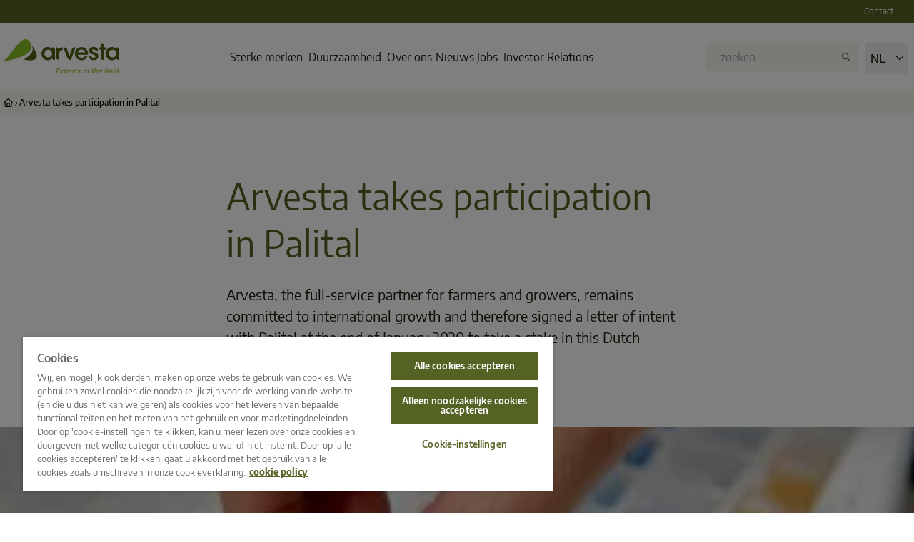

--- FILE ---
content_type: text/html; charset=UTF-8
request_url: https://arvesta.eu/nl/news/arvesta-takes-participation-in-palital/
body_size: 35275
content:
<!DOCTYPE html><html lang="nl"><head><meta charSet="utf-8"/><meta http-equiv="x-ua-compatible" content="ie=edge"/><meta name="viewport" content="width=device-width, initial-scale=1, shrink-to-fit=no"/><meta name="generator" content="Gatsby 5.14.4"/><meta name="theme-color" content="#663399"/><meta charSet="utf-8" name="viewport" content="width=device-width, initial-scale=1, maximum-scale=1" data-gatsby-head="true"/><meta property="og:site_name" content="Arvesta " data-gatsby-head="true"/><meta property="og:title" content="Arvesta takes participation in Palital" data-gatsby-head="true"/><meta property="og:url" content="https://www.arvesta.eu/nl/news/arvesta-takes-participation-in-palital" data-gatsby-head="true"/><meta name="description" content="Onze lokale experts met een passie voor de landbouw garanderen een duurzame toekomst voor onze boeren en tuinders met pragmatische en innovatieve oplossingen. Het resultaat: een beter rendement voor onze klanten, tevreden shoppers in onze unieke winkels en gezond, duurzaam voedsel op tafel." data-gatsby-head="true"/><meta property="og:description" content="Onze lokale experts met een passie voor de landbouw garanderen een duurzame toekomst voor onze boeren en tuinders met pragmatische en innovatieve oplossingen. Het resultaat: een beter rendement voor onze klanten, tevreden shoppers in onze unieke winkels en gezond, duurzaam voedsel op tafel." data-gatsby-head="true"/><meta property="og:image" content="https://images.ctfassets.net/v2ttxn7xhtad/1pjKXC53xN9gWUN1wgXgi3-ar/253743b55f49028eaca9b416de250a7f/AVEVE_Biochem.jpg?w=320&amp;h=168&amp;fl=progressive&amp;q=100&amp;fm=jpg&amp;fit=crop" data-gatsby-head="true"/><meta name="twitter:card" content="summary_large_image" data-gatsby-head="true"/><meta name="twitter:title" content="Arvesta takes participation in Palital" data-gatsby-head="true"/><meta name="twitter:description" content="Onze lokale experts met een passie voor de landbouw garanderen een duurzame toekomst voor onze boeren en tuinders met pragmatische en innovatieve oplossingen. Het resultaat: een beter rendement voor onze klanten, tevreden shoppers in onze unieke winkels en gezond, duurzaam voedsel op tafel." data-gatsby-head="true"/><meta name="twitter:image" content="https://images.ctfassets.net/v2ttxn7xhtad/1pjKXC53xN9gWUN1wgXgi3-ar/253743b55f49028eaca9b416de250a7f/AVEVE_Biochem.jpg?w=320&amp;h=168&amp;fl=progressive&amp;q=100&amp;fm=jpg&amp;fit=crop" data-gatsby-head="true"/><meta property="og:locale" content="nl" data-gatsby-head="true"/><meta property="og:type" content="article" data-gatsby-head="true"/><meta name="page-updated" data-type="string" content="20220722191139" data-gatsby-head="true"/><meta name="page-lang" data-type="string" content="nl" data-gatsby-head="true"/><meta name="page-type" data-type="string" content="news" data-gatsby-head="true"/><meta name="preview-image" data-type="string" content="{&quot;title&quot;:&quot;Aveve Biochem&quot;,&quot;alt&quot;:null,&quot;imageWithFocalPoint&quot;:{&quot;images&quot;:{&quot;sources&quot;:[{&quot;srcSet&quot;:&quot;https://images.ctfassets.net/v2ttxn7xhtad/1pjKXC53xN9gWUN1wgXgi3-ar/253743b55f49028eaca9b416de250a7f/AVEVE_Biochem.jpg?w=320&amp;h=189&amp;q=80&amp;fm=webp&amp;f=center 320w&quot;,&quot;sizes&quot;:&quot;100vw&quot;,&quot;type&quot;:&quot;image/webp&quot;}],&quot;fallback&quot;:{&quot;src&quot;:&quot;https://images.ctfassets.net/v2ttxn7xhtad/1pjKXC53xN9gWUN1wgXgi3-ar/253743b55f49028eaca9b416de250a7f/AVEVE_Biochem.jpg?w=320&amp;h=189&amp;fl=progressive&amp;q=80&amp;fm=jpg&amp;f=center&quot;,&quot;srcSet&quot;:&quot;https://images.ctfassets.net/v2ttxn7xhtad/1pjKXC53xN9gWUN1wgXgi3-ar/253743b55f49028eaca9b416de250a7f/AVEVE_Biochem.jpg?w=320&amp;h=189&amp;fl=progressive&amp;q=80&amp;fm=jpg&amp;f=center 320w&quot;,&quot;sizes&quot;:&quot;100vw&quot;}},&quot;layout&quot;:&quot;fullWidth&quot;,&quot;backgroundColor&quot;:&quot;#e8e8e8&quot;,&quot;width&quot;:1,&quot;height&quot;:0.5906250000000001},&quot;socialImageWithFocalPoint&quot;:{&quot;images&quot;:{&quot;sources&quot;:[{&quot;srcSet&quot;:&quot;https://images.ctfassets.net/v2ttxn7xhtad/1pjKXC53xN9gWUN1wgXgi3-ar/253743b55f49028eaca9b416de250a7f/AVEVE_Biochem.jpg?w=320&amp;h=168&amp;q=80&amp;fm=webp&amp;f=center 320w&quot;,&quot;sizes&quot;:&quot;1200px&quot;,&quot;type&quot;:&quot;image/webp&quot;}],&quot;fallback&quot;:{&quot;src&quot;:&quot;https://images.ctfassets.net/v2ttxn7xhtad/1pjKXC53xN9gWUN1wgXgi3-ar/253743b55f49028eaca9b416de250a7f/AVEVE_Biochem.jpg?w=320&amp;h=168&amp;fl=progressive&amp;q=80&amp;fm=jpg&amp;f=center&quot;,&quot;srcSet&quot;:&quot;https://images.ctfassets.net/v2ttxn7xhtad/1pjKXC53xN9gWUN1wgXgi3-ar/253743b55f49028eaca9b416de250a7f/AVEVE_Biochem.jpg?w=320&amp;h=168&amp;fl=progressive&amp;q=80&amp;fm=jpg&amp;f=center 320w&quot;,&quot;sizes&quot;:&quot;1200px&quot;}},&quot;layout&quot;:&quot;fixed&quot;,&quot;backgroundColor&quot;:&quot;#e8e8e8&quot;,&quot;width&quot;:1200,&quot;height&quot;:630},&quot;asset&quot;:{&quot;gatsbyImageData&quot;:{&quot;images&quot;:{&quot;sources&quot;:[{&quot;srcSet&quot;:&quot;https://images.ctfassets.net/v2ttxn7xhtad/1pjKXC53xN9gWUN1wgXgi3-ar/253743b55f49028eaca9b416de250a7f/AVEVE_Biochem.jpg?w=320&amp;h=189&amp;q=85&amp;fm=webp 320w&quot;,&quot;sizes&quot;:&quot;100vw&quot;,&quot;type&quot;:&quot;image/webp&quot;}],&quot;fallback&quot;:{&quot;src&quot;:&quot;https://images.ctfassets.net/v2ttxn7xhtad/1pjKXC53xN9gWUN1wgXgi3-ar/253743b55f49028eaca9b416de250a7f/AVEVE_Biochem.jpg?w=320&amp;h=189&amp;fl=progressive&amp;q=85&amp;fm=jpg&quot;,&quot;srcSet&quot;:&quot;https://images.ctfassets.net/v2ttxn7xhtad/1pjKXC53xN9gWUN1wgXgi3-ar/253743b55f49028eaca9b416de250a7f/AVEVE_Biochem.jpg?w=320&amp;h=189&amp;fl=progressive&amp;q=85&amp;fm=jpg 320w&quot;,&quot;sizes&quot;:&quot;100vw&quot;}},&quot;layout&quot;:&quot;fullWidth&quot;,&quot;backgroundColor&quot;:&quot;#e8e8e8&quot;,&quot;width&quot;:1,&quot;height&quot;:0.5906250000000001}},&quot;socialImage&quot;:{&quot;gatsbyImageData&quot;:{&quot;images&quot;:{&quot;sources&quot;:[{&quot;srcSet&quot;:&quot;https://images.ctfassets.net/v2ttxn7xhtad/1pjKXC53xN9gWUN1wgXgi3-ar/253743b55f49028eaca9b416de250a7f/AVEVE_Biochem.jpg?w=320&amp;h=168&amp;q=100&amp;fm=webp&amp;fit=crop 320w&quot;,&quot;sizes&quot;:&quot;1200px&quot;,&quot;type&quot;:&quot;image/webp&quot;}],&quot;fallback&quot;:{&quot;src&quot;:&quot;https://images.ctfassets.net/v2ttxn7xhtad/1pjKXC53xN9gWUN1wgXgi3-ar/253743b55f49028eaca9b416de250a7f/AVEVE_Biochem.jpg?w=320&amp;h=168&amp;fl=progressive&amp;q=100&amp;fm=jpg&amp;fit=crop&quot;,&quot;srcSet&quot;:&quot;https://images.ctfassets.net/v2ttxn7xhtad/1pjKXC53xN9gWUN1wgXgi3-ar/253743b55f49028eaca9b416de250a7f/AVEVE_Biochem.jpg?w=320&amp;h=168&amp;fl=progressive&amp;q=100&amp;fm=jpg&amp;fit=crop 320w&quot;,&quot;sizes&quot;:&quot;1200px&quot;}},&quot;layout&quot;:&quot;fixed&quot;,&quot;backgroundColor&quot;:&quot;#e8e8e8&quot;,&quot;width&quot;:1200,&quot;height&quot;:630}}}" data-gatsby-head="true"/><style data-href="/styles.64e1dee446686b220ed8.css" data-identity="gatsby-global-css">@charset "UTF-8";.slick-loading .slick-list{background:#fff url([data-uri]) 50% no-repeat}@font-face{font-family:slick;font-style:normal;font-weight:400;src:url([data-uri]);src:url([data-uri]?#iefix) format("embedded-opentype"),url([data-uri]) format("woff"),url([data-uri]) format("truetype"),url([data-uri]#slick) format("svg")}.slick-next,.slick-prev{border:none;cursor:pointer;display:block;font-size:0;height:20px;line-height:0;padding:0;position:absolute;top:50%;-webkit-transform:translateY(-50%);-ms-transform:translateY(-50%);transform:translateY(-50%);width:20px}.slick-next,.slick-next:focus,.slick-next:hover,.slick-prev,.slick-prev:focus,.slick-prev:hover{background:transparent;color:transparent;outline:none}.slick-next:focus:before,.slick-next:hover:before,.slick-prev:focus:before,.slick-prev:hover:before{opacity:1}.slick-next.slick-disabled:before,.slick-prev.slick-disabled:before{opacity:.25}.slick-next:before,.slick-prev:before{-webkit-font-smoothing:antialiased;-moz-osx-font-smoothing:grayscale;color:#fff;font-family:slick;font-size:20px;line-height:1;opacity:.75}.slick-prev{left:-25px}[dir=rtl] .slick-prev{left:auto;right:-25px}.slick-prev:before{content:"←"}[dir=rtl] .slick-prev:before{content:"→"}.slick-next{right:-25px}[dir=rtl] .slick-next{left:-25px;right:auto}.slick-next:before{content:"→"}[dir=rtl] .slick-next:before{content:"←"}.slick-dotted.slick-slider{margin-bottom:30px}.slick-dots{bottom:-25px;display:block;list-style:none;margin:0;padding:0;position:absolute;text-align:center;width:100%}.slick-dots li{display:inline-block;margin:0 5px;padding:0;position:relative}.slick-dots li,.slick-dots li button{cursor:pointer;height:20px;width:20px}.slick-dots li button{background:transparent;border:0;color:transparent;display:block;font-size:0;line-height:0;outline:none;padding:5px}.slick-dots li button:focus,.slick-dots li button:hover{outline:none}.slick-dots li button:focus:before,.slick-dots li button:hover:before{opacity:1}.slick-dots li button:before{-webkit-font-smoothing:antialiased;-moz-osx-font-smoothing:grayscale;color:#000;content:"•";font-family:slick;font-size:6px;height:20px;left:0;line-height:20px;opacity:.25;position:absolute;text-align:center;top:0;width:20px}.slick-dots li.slick-active button:before{color:#000;opacity:.75}.slick-slider{-webkit-touch-callout:none;-webkit-tap-highlight-color:transparent;box-sizing:border-box;-ms-touch-action:pan-y;touch-action:pan-y;-webkit-user-select:none;-moz-user-select:none;-ms-user-select:none;user-select:none;-khtml-user-select:none}.slick-list,.slick-slider{display:block;position:relative}.slick-list{margin:0;overflow:hidden;padding:0}.slick-list:focus{outline:none}.slick-list.dragging{cursor:pointer;cursor:hand}.slick-slider .slick-list,.slick-slider .slick-track{-webkit-transform:translateZ(0);-moz-transform:translateZ(0);-ms-transform:translateZ(0);-o-transform:translateZ(0);transform:translateZ(0)}.slick-track{display:block;left:0;margin-left:auto;margin-right:auto;position:relative;top:0}.slick-track:after,.slick-track:before{content:"";display:table}.slick-track:after{clear:both}.slick-loading .slick-track{visibility:hidden}.slick-slide{display:none;float:left;height:100%;min-height:1px}[dir=rtl] .slick-slide{float:right}.slick-slide img{display:block}.slick-slide.slick-loading img{display:none}.slick-slide.dragging img{pointer-events:none}.slick-initialized .slick-slide{display:block}.slick-loading .slick-slide{visibility:hidden}.slick-vertical .slick-slide{border:1px solid transparent;display:block;height:auto}.slick-arrow.slick-hidden,.slick-next:before,.slick-prev:before{display:none}.carousel-fullWidth{width:100%}.carousel-fullWidth ul.slick-dots{bottom:0}.slick-list{padding-bottom:20px}.carousel-large{width:1125px}.carousel-medium{max-width:750px;min-width:560px}.carousel-small{max-width:375px;min-width:200px}.slick-track{display:flex}.slick-slide{height:inherit}.slick-slide>div{height:100%}.slick-list,.slick-track{transition-delay:10ms}:root{--iti-hover-color:rgba(0,0,0,.05);--iti-border-color:#ccc;--iti-dialcode-color:#999;--iti-dropdown-bg:#fff;--iti-spacer-horizontal:8px;--iti-flag-height:12px;--iti-flag-width:16px;--iti-border-width:1px;--iti-arrow-height:4px;--iti-arrow-width:6px;--iti-triangle-border:calc(var(--iti-arrow-width)/2);--iti-arrow-padding:6px;--iti-arrow-color:#555;--iti-path-flags-1x:url(/static/flags-bd95ef49b665a571ca041e845485f680.webp);--iti-path-flags-2x:url(/static/flags@2x-bea0200ba7ea874b359fd5423614fef5.webp);--iti-path-globe-1x:url([data-uri]);--iti-path-globe-2x:url([data-uri]);--iti-flag-sprite-width:3904px;--iti-flag-sprite-height:12px;--iti-mobile-popup-margin:30px}.iti{display:inline-block;position:relative}.iti *{box-sizing:border-box}.iti__hide{display:none}.iti__v-hide{visibility:hidden}.iti__a11y-text{clip:rect(1px,1px,1px,1px);height:1px;overflow:hidden;position:absolute;width:1px}.iti input.iti__tel-input,.iti input.iti__tel-input[type=tel],.iti input.iti__tel-input[type=text]{margin:0!important;position:relative;z-index:0}.iti__country-container{bottom:0;padding:var(--iti-border-width);position:absolute;top:0}.iti__selected-country{align-items:center;background:none;border:0;border-radius:0;color:inherit;display:flex;font-family:inherit;font-size:inherit;font-weight:inherit;height:100%;line-height:inherit;margin:0;padding:0;position:relative;text-decoration:none;z-index:1}.iti__selected-country-primary{align-items:center;display:flex;height:100%;padding:0 var(--iti-arrow-padding) 0 var(--iti-spacer-horizontal)}.iti__arrow{border-left:var(--iti-triangle-border) solid transparent;border-right:var(--iti-triangle-border) solid transparent;border-top:var(--iti-arrow-height) solid var(--iti-arrow-color);height:0;margin-left:var(--iti-arrow-padding);width:0}[dir=rtl] .iti__arrow{margin-left:0;margin-right:var(--iti-arrow-padding)}.iti__arrow--up{border-bottom:var(--iti-arrow-height) solid var(--iti-arrow-color);border-top:none}.iti__dropdown-content{background-color:var(--iti-dropdown-bg);border-radius:3px}.iti--inline-dropdown .iti__dropdown-content{border:var(--iti-border-width) solid var(--iti-border-color);box-shadow:1px 1px 4px rgba(0,0,0,.2);margin-left:calc(var(--iti-border-width)*-1);margin-top:3px;position:absolute;z-index:2}.iti__search-input{border-radius:3px;border-width:0;width:100%}.iti__search-input+.iti__country-list{border-top:1px solid var(--iti-border-color)}.iti__country-list{-webkit-overflow-scrolling:touch;list-style:none;margin:0;overflow-y:scroll;padding:0}.iti--inline-dropdown .iti__country-list{max-height:185px}.iti--flexible-dropdown-width .iti__country-list{white-space:nowrap}@media (max-width:500px){.iti--flexible-dropdown-width .iti__country-list{white-space:normal}}.iti__country{align-items:center;display:flex;outline:none;padding:8px var(--iti-spacer-horizontal)}.iti__dial-code{color:var(--iti-dialcode-color)}.iti__country.iti__highlight{background-color:var(--iti-hover-color)}.iti__country-list .iti__flag,.iti__country-name{margin-right:var(--iti-spacer-horizontal)}[dir=rtl] .iti__country-list .iti__flag,[dir=rtl] .iti__country-name{margin-left:var(--iti-spacer-horizontal);margin-right:0}.iti--allow-dropdown .iti__country-container:not(:has(+input[disabled])):not(:has(+input[readonly])):hover,.iti--allow-dropdown .iti__country-container:not(:has(+input[disabled])):not(:has(+input[readonly])):hover button{cursor:pointer}.iti--allow-dropdown .iti__country-container:not(:has(+input[disabled])):not(:has(+input[readonly])) .iti__selected-country-primary:hover,.iti--allow-dropdown .iti__country-container:not(:has(+input[disabled])):not(:has(+input[readonly])) .iti__selected-country:has(+.iti__dropdown-content:hover) .iti__selected-country-primary{background-color:var(--iti-hover-color)}.iti .iti__selected-dial-code{margin-left:4px}[dir=rtl] .iti .iti__selected-dial-code{margin-left:0;margin-right:4px}.iti--container{left:-1000px;padding:var(--iti-border-width);position:fixed;top:-1000px;z-index:1060}.iti--container:hover{cursor:pointer}.iti--fullscreen-popup.iti--container{background-color:rgba(0,0,0,.5);bottom:0;display:flex;flex-direction:column;justify-content:flex-start;left:0;padding:var(--iti-mobile-popup-margin);position:fixed;right:0;top:0}.iti--fullscreen-popup .iti__dropdown-content{display:flex;flex-direction:column;max-height:100%;position:relative}.iti--fullscreen-popup .iti__country{line-height:1.5em;padding:10px}.iti__flag{--iti-flag-offset:100px;background-image:var(--iti-path-flags-1x);background-position:var(--iti-flag-offset) 0;background-repeat:no-repeat;background-size:var(--iti-flag-sprite-width) var(--iti-flag-sprite-height);border-radius:1px;box-shadow:0 0 1px 0 #888;height:var(--iti-flag-height);width:var(--iti-flag-width)}.iti__ac{--iti-flag-offset:0px}.iti__ad{--iti-flag-offset:-16px}.iti__ae{--iti-flag-offset:-32px}.iti__af{--iti-flag-offset:-48px}.iti__ag{--iti-flag-offset:-64px}.iti__ai{--iti-flag-offset:-80px}.iti__al{--iti-flag-offset:-96px}.iti__am{--iti-flag-offset:-112px}.iti__ao{--iti-flag-offset:-128px}.iti__ar{--iti-flag-offset:-144px}.iti__as{--iti-flag-offset:-160px}.iti__at{--iti-flag-offset:-176px}.iti__au{--iti-flag-offset:-192px}.iti__aw{--iti-flag-offset:-208px}.iti__ax{--iti-flag-offset:-224px}.iti__az{--iti-flag-offset:-240px}.iti__ba{--iti-flag-offset:-256px}.iti__bb{--iti-flag-offset:-272px}.iti__bd{--iti-flag-offset:-288px}.iti__be{--iti-flag-offset:-304px}.iti__bf{--iti-flag-offset:-320px}.iti__bg{--iti-flag-offset:-336px}.iti__bh{--iti-flag-offset:-352px}.iti__bi{--iti-flag-offset:-368px}.iti__bj{--iti-flag-offset:-384px}.iti__bl{--iti-flag-offset:-400px}.iti__bm{--iti-flag-offset:-416px}.iti__bn{--iti-flag-offset:-432px}.iti__bo{--iti-flag-offset:-448px}.iti__bq{--iti-flag-offset:-464px}.iti__br{--iti-flag-offset:-480px}.iti__bs{--iti-flag-offset:-496px}.iti__bt{--iti-flag-offset:-512px}.iti__bw{--iti-flag-offset:-528px}.iti__by{--iti-flag-offset:-544px}.iti__bz{--iti-flag-offset:-560px}.iti__ca{--iti-flag-offset:-576px}.iti__cc{--iti-flag-offset:-592px}.iti__cd{--iti-flag-offset:-608px}.iti__cf{--iti-flag-offset:-624px}.iti__cg{--iti-flag-offset:-640px}.iti__ch{--iti-flag-offset:-656px}.iti__ci{--iti-flag-offset:-672px}.iti__ck{--iti-flag-offset:-688px}.iti__cl{--iti-flag-offset:-704px}.iti__cm{--iti-flag-offset:-720px}.iti__cn{--iti-flag-offset:-736px}.iti__co{--iti-flag-offset:-752px}.iti__cr{--iti-flag-offset:-768px}.iti__cu{--iti-flag-offset:-784px}.iti__cv{--iti-flag-offset:-800px}.iti__cw{--iti-flag-offset:-816px}.iti__cx{--iti-flag-offset:-832px}.iti__cy{--iti-flag-offset:-848px}.iti__cz{--iti-flag-offset:-864px}.iti__de{--iti-flag-offset:-880px}.iti__dj{--iti-flag-offset:-896px}.iti__dk{--iti-flag-offset:-912px}.iti__dm{--iti-flag-offset:-928px}.iti__do{--iti-flag-offset:-944px}.iti__dz{--iti-flag-offset:-960px}.iti__ec{--iti-flag-offset:-976px}.iti__ee{--iti-flag-offset:-992px}.iti__eg{--iti-flag-offset:-1008px}.iti__eh{--iti-flag-offset:-1024px}.iti__er{--iti-flag-offset:-1040px}.iti__es{--iti-flag-offset:-1056px}.iti__et{--iti-flag-offset:-1072px}.iti__fi{--iti-flag-offset:-1088px}.iti__fj{--iti-flag-offset:-1104px}.iti__fk{--iti-flag-offset:-1120px}.iti__fm{--iti-flag-offset:-1136px}.iti__fo{--iti-flag-offset:-1152px}.iti__fr{--iti-flag-offset:-1168px}.iti__ga{--iti-flag-offset:-1184px}.iti__gb{--iti-flag-offset:-1200px}.iti__gd{--iti-flag-offset:-1216px}.iti__ge{--iti-flag-offset:-1232px}.iti__gf{--iti-flag-offset:-1248px}.iti__gg{--iti-flag-offset:-1264px}.iti__gh{--iti-flag-offset:-1280px}.iti__gi{--iti-flag-offset:-1296px}.iti__gl{--iti-flag-offset:-1312px}.iti__gm{--iti-flag-offset:-1328px}.iti__gn{--iti-flag-offset:-1344px}.iti__gp{--iti-flag-offset:-1360px}.iti__gq{--iti-flag-offset:-1376px}.iti__gr{--iti-flag-offset:-1392px}.iti__gt{--iti-flag-offset:-1408px}.iti__gu{--iti-flag-offset:-1424px}.iti__gw{--iti-flag-offset:-1440px}.iti__gy{--iti-flag-offset:-1456px}.iti__hk{--iti-flag-offset:-1472px}.iti__hn{--iti-flag-offset:-1488px}.iti__hr{--iti-flag-offset:-1504px}.iti__ht{--iti-flag-offset:-1520px}.iti__hu{--iti-flag-offset:-1536px}.iti__id{--iti-flag-offset:-1552px}.iti__ie{--iti-flag-offset:-1568px}.iti__il{--iti-flag-offset:-1584px}.iti__im{--iti-flag-offset:-1600px}.iti__in{--iti-flag-offset:-1616px}.iti__io{--iti-flag-offset:-1632px}.iti__iq{--iti-flag-offset:-1648px}.iti__ir{--iti-flag-offset:-1664px}.iti__is{--iti-flag-offset:-1680px}.iti__it{--iti-flag-offset:-1696px}.iti__je{--iti-flag-offset:-1712px}.iti__jm{--iti-flag-offset:-1728px}.iti__jo{--iti-flag-offset:-1744px}.iti__jp{--iti-flag-offset:-1760px}.iti__ke{--iti-flag-offset:-1776px}.iti__kg{--iti-flag-offset:-1792px}.iti__kh{--iti-flag-offset:-1808px}.iti__ki{--iti-flag-offset:-1824px}.iti__km{--iti-flag-offset:-1840px}.iti__kn{--iti-flag-offset:-1856px}.iti__kp{--iti-flag-offset:-1872px}.iti__kr{--iti-flag-offset:-1888px}.iti__kw{--iti-flag-offset:-1904px}.iti__ky{--iti-flag-offset:-1920px}.iti__kz{--iti-flag-offset:-1936px}.iti__la{--iti-flag-offset:-1952px}.iti__lb{--iti-flag-offset:-1968px}.iti__lc{--iti-flag-offset:-1984px}.iti__li{--iti-flag-offset:-2000px}.iti__lk{--iti-flag-offset:-2016px}.iti__lr{--iti-flag-offset:-2032px}.iti__ls{--iti-flag-offset:-2048px}.iti__lt{--iti-flag-offset:-2064px}.iti__lu{--iti-flag-offset:-2080px}.iti__lv{--iti-flag-offset:-2096px}.iti__ly{--iti-flag-offset:-2112px}.iti__ma{--iti-flag-offset:-2128px}.iti__mc{--iti-flag-offset:-2144px}.iti__md{--iti-flag-offset:-2160px}.iti__me{--iti-flag-offset:-2176px}.iti__mf{--iti-flag-offset:-2192px}.iti__mg{--iti-flag-offset:-2208px}.iti__mh{--iti-flag-offset:-2224px}.iti__mk{--iti-flag-offset:-2240px}.iti__ml{--iti-flag-offset:-2256px}.iti__mm{--iti-flag-offset:-2272px}.iti__mn{--iti-flag-offset:-2288px}.iti__mo{--iti-flag-offset:-2304px}.iti__mp{--iti-flag-offset:-2320px}.iti__mq{--iti-flag-offset:-2336px}.iti__mr{--iti-flag-offset:-2352px}.iti__ms{--iti-flag-offset:-2368px}.iti__mt{--iti-flag-offset:-2384px}.iti__mu{--iti-flag-offset:-2400px}.iti__mv{--iti-flag-offset:-2416px}.iti__mw{--iti-flag-offset:-2432px}.iti__mx{--iti-flag-offset:-2448px}.iti__my{--iti-flag-offset:-2464px}.iti__mz{--iti-flag-offset:-2480px}.iti__na{--iti-flag-offset:-2496px}.iti__nc{--iti-flag-offset:-2512px}.iti__ne{--iti-flag-offset:-2528px}.iti__nf{--iti-flag-offset:-2544px}.iti__ng{--iti-flag-offset:-2560px}.iti__ni{--iti-flag-offset:-2576px}.iti__nl{--iti-flag-offset:-2592px}.iti__no{--iti-flag-offset:-2608px}.iti__np{--iti-flag-offset:-2624px}.iti__nr{--iti-flag-offset:-2640px}.iti__nu{--iti-flag-offset:-2656px}.iti__nz{--iti-flag-offset:-2672px}.iti__om{--iti-flag-offset:-2688px}.iti__pa{--iti-flag-offset:-2704px}.iti__pe{--iti-flag-offset:-2720px}.iti__pf{--iti-flag-offset:-2736px}.iti__pg{--iti-flag-offset:-2752px}.iti__ph{--iti-flag-offset:-2768px}.iti__pk{--iti-flag-offset:-2784px}.iti__pl{--iti-flag-offset:-2800px}.iti__pm{--iti-flag-offset:-2816px}.iti__pr{--iti-flag-offset:-2832px}.iti__ps{--iti-flag-offset:-2848px}.iti__pt{--iti-flag-offset:-2864px}.iti__pw{--iti-flag-offset:-2880px}.iti__py{--iti-flag-offset:-2896px}.iti__qa{--iti-flag-offset:-2912px}.iti__re{--iti-flag-offset:-2928px}.iti__ro{--iti-flag-offset:-2944px}.iti__rs{--iti-flag-offset:-2960px}.iti__ru{--iti-flag-offset:-2976px}.iti__rw{--iti-flag-offset:-2992px}.iti__sa{--iti-flag-offset:-3008px}.iti__sb{--iti-flag-offset:-3024px}.iti__sc{--iti-flag-offset:-3040px}.iti__sd{--iti-flag-offset:-3056px}.iti__se{--iti-flag-offset:-3072px}.iti__sg{--iti-flag-offset:-3088px}.iti__sh{--iti-flag-offset:-3104px}.iti__si{--iti-flag-offset:-3120px}.iti__sj{--iti-flag-offset:-3136px}.iti__sk{--iti-flag-offset:-3152px}.iti__sl{--iti-flag-offset:-3168px}.iti__sm{--iti-flag-offset:-3184px}.iti__sn{--iti-flag-offset:-3200px}.iti__so{--iti-flag-offset:-3216px}.iti__sr{--iti-flag-offset:-3232px}.iti__ss{--iti-flag-offset:-3248px}.iti__st{--iti-flag-offset:-3264px}.iti__sv{--iti-flag-offset:-3280px}.iti__sx{--iti-flag-offset:-3296px}.iti__sy{--iti-flag-offset:-3312px}.iti__sz{--iti-flag-offset:-3328px}.iti__tc{--iti-flag-offset:-3344px}.iti__td{--iti-flag-offset:-3360px}.iti__tg{--iti-flag-offset:-3376px}.iti__th{--iti-flag-offset:-3392px}.iti__tj{--iti-flag-offset:-3408px}.iti__tk{--iti-flag-offset:-3424px}.iti__tl{--iti-flag-offset:-3440px}.iti__tm{--iti-flag-offset:-3456px}.iti__tn{--iti-flag-offset:-3472px}.iti__to{--iti-flag-offset:-3488px}.iti__tr{--iti-flag-offset:-3504px}.iti__tt{--iti-flag-offset:-3520px}.iti__tv{--iti-flag-offset:-3536px}.iti__tw{--iti-flag-offset:-3552px}.iti__tz{--iti-flag-offset:-3568px}.iti__ua{--iti-flag-offset:-3584px}.iti__ug{--iti-flag-offset:-3600px}.iti__us{--iti-flag-offset:-3616px}.iti__uy{--iti-flag-offset:-3632px}.iti__uz{--iti-flag-offset:-3648px}.iti__va{--iti-flag-offset:-3664px}.iti__vc{--iti-flag-offset:-3680px}.iti__ve{--iti-flag-offset:-3696px}.iti__vg{--iti-flag-offset:-3712px}.iti__vi{--iti-flag-offset:-3728px}.iti__vn{--iti-flag-offset:-3744px}.iti__vu{--iti-flag-offset:-3760px}.iti__wf{--iti-flag-offset:-3776px}.iti__ws{--iti-flag-offset:-3792px}.iti__xk{--iti-flag-offset:-3808px}.iti__ye{--iti-flag-offset:-3824px}.iti__yt{--iti-flag-offset:-3840px}.iti__za{--iti-flag-offset:-3856px}.iti__zm{--iti-flag-offset:-3872px}.iti__zw{--iti-flag-offset:-3888px}.iti__globe{background-image:var(--iti-path-globe-1x);background-position:100%;background-size:contain;box-shadow:none;height:19px}@media (min-resolution:2x){.iti__flag{background-image:var(--iti-path-flags-2x)}.iti__globe{background-image:var(--iti-path-globe-2x)}}
/*
! tailwindcss v3.4.3 | MIT License | https://tailwindcss.com
*/*,:after,:before{border:0 solid #e5e7eb;box-sizing:border-box}:after,:before{--tw-content:""}:host,html{-webkit-text-size-adjust:100%;font-feature-settings:normal;-webkit-tap-highlight-color:transparent;font-family:ui-sans-serif,system-ui,sans-serif,Apple Color Emoji,Segoe UI Emoji,Segoe UI Symbol,Noto Color Emoji;font-variation-settings:normal;line-height:1.5;-moz-tab-size:4;-o-tab-size:4;tab-size:4}body{line-height:inherit;margin:0}hr{border-top-width:1px;color:inherit;height:0}abbr:where([title]){-webkit-text-decoration:underline dotted;text-decoration:underline dotted}h1,h2,h3,h4,h5,h6{font-size:inherit;font-weight:inherit}a{color:inherit;text-decoration:inherit}b,strong{font-weight:bolder}code,kbd,pre,samp{font-feature-settings:normal;font-family:ui-monospace,SFMono-Regular,Menlo,Monaco,Consolas,Liberation Mono,Courier New,monospace;font-size:1em;font-variation-settings:normal}small{font-size:80%}sub,sup{font-size:75%;line-height:0;position:relative;vertical-align:baseline}sub{bottom:-.25em}sup{top:-.5em}table{border-collapse:collapse;border-color:inherit;text-indent:0}button,input,optgroup,select,textarea{font-feature-settings:inherit;color:inherit;font-family:inherit;font-size:100%;font-variation-settings:inherit;font-weight:inherit;letter-spacing:inherit;line-height:inherit;margin:0;padding:0}button,select{text-transform:none}button,input:where([type=button]),input:where([type=reset]),input:where([type=submit]){-webkit-appearance:button;background-color:transparent;background-image:none}:-moz-focusring{outline:auto}:-moz-ui-invalid{box-shadow:none}progress{vertical-align:baseline}::-webkit-inner-spin-button,::-webkit-outer-spin-button{height:auto}[type=search]{-webkit-appearance:textfield;outline-offset:-2px}::-webkit-search-decoration{-webkit-appearance:none}::-webkit-file-upload-button{-webkit-appearance:button;font:inherit}summary{display:list-item}blockquote,dd,dl,figure,h1,h2,h3,h4,h5,h6,hr,p,pre{margin:0}fieldset{margin:0}fieldset,legend{padding:0}menu,ol,ul{list-style:none;margin:0;padding:0}dialog{padding:0}textarea{resize:vertical}input::-moz-placeholder,textarea::-moz-placeholder{color:#9ca3af;opacity:1}input::placeholder,textarea::placeholder{color:#9ca3af;opacity:1}[role=button],button{cursor:pointer}:disabled{cursor:default}audio,canvas,embed,iframe,img,object,svg,video{display:block;vertical-align:middle}img,video{height:auto;max-width:100%}[hidden]{display:none}*,:after,:before{--tw-border-spacing-x:0;--tw-border-spacing-y:0;--tw-translate-x:0;--tw-translate-y:0;--tw-rotate:0;--tw-skew-x:0;--tw-skew-y:0;--tw-scale-x:1;--tw-scale-y:1;--tw-pan-x: ;--tw-pan-y: ;--tw-pinch-zoom: ;--tw-scroll-snap-strictness:proximity;--tw-gradient-from-position: ;--tw-gradient-via-position: ;--tw-gradient-to-position: ;--tw-ordinal: ;--tw-slashed-zero: ;--tw-numeric-figure: ;--tw-numeric-spacing: ;--tw-numeric-fraction: ;--tw-ring-inset: ;--tw-ring-offset-width:0px;--tw-ring-offset-color:#fff;--tw-ring-color:rgba(59,130,246,.5);--tw-ring-offset-shadow:0 0 #0000;--tw-ring-shadow:0 0 #0000;--tw-shadow:0 0 #0000;--tw-shadow-colored:0 0 #0000;--tw-blur: ;--tw-brightness: ;--tw-contrast: ;--tw-grayscale: ;--tw-hue-rotate: ;--tw-invert: ;--tw-saturate: ;--tw-sepia: ;--tw-drop-shadow: ;--tw-backdrop-blur: ;--tw-backdrop-brightness: ;--tw-backdrop-contrast: ;--tw-backdrop-grayscale: ;--tw-backdrop-hue-rotate: ;--tw-backdrop-invert: ;--tw-backdrop-opacity: ;--tw-backdrop-saturate: ;--tw-backdrop-sepia: ;--tw-contain-size: ;--tw-contain-layout: ;--tw-contain-paint: ;--tw-contain-style: }::backdrop{--tw-border-spacing-x:0;--tw-border-spacing-y:0;--tw-translate-x:0;--tw-translate-y:0;--tw-rotate:0;--tw-skew-x:0;--tw-skew-y:0;--tw-scale-x:1;--tw-scale-y:1;--tw-pan-x: ;--tw-pan-y: ;--tw-pinch-zoom: ;--tw-scroll-snap-strictness:proximity;--tw-gradient-from-position: ;--tw-gradient-via-position: ;--tw-gradient-to-position: ;--tw-ordinal: ;--tw-slashed-zero: ;--tw-numeric-figure: ;--tw-numeric-spacing: ;--tw-numeric-fraction: ;--tw-ring-inset: ;--tw-ring-offset-width:0px;--tw-ring-offset-color:#fff;--tw-ring-color:rgba(59,130,246,.5);--tw-ring-offset-shadow:0 0 #0000;--tw-ring-shadow:0 0 #0000;--tw-shadow:0 0 #0000;--tw-shadow-colored:0 0 #0000;--tw-blur: ;--tw-brightness: ;--tw-contrast: ;--tw-grayscale: ;--tw-hue-rotate: ;--tw-invert: ;--tw-saturate: ;--tw-sepia: ;--tw-drop-shadow: ;--tw-backdrop-blur: ;--tw-backdrop-brightness: ;--tw-backdrop-contrast: ;--tw-backdrop-grayscale: ;--tw-backdrop-hue-rotate: ;--tw-backdrop-invert: ;--tw-backdrop-opacity: ;--tw-backdrop-saturate: ;--tw-backdrop-sepia: ;--tw-contain-size: ;--tw-contain-layout: ;--tw-contain-paint: ;--tw-contain-style: }.container{width:100%}@media (min-width:420px){.container{max-width:420px}}@media (min-width:600px){.container{max-width:600px}}@media (min-width:1024px){.container{max-width:1024px}}@media (min-width:1440px){.container{max-width:1440px}}.ribonItem{font-size:1rem;font-weight:400}@media (min-width:1024px){.ribonItem{font-size:.75rem;font-weight:400}}.\!navItem{font-size:1rem!important;font-weight:400!important}.navItem{font-size:1rem;font-weight:400}.\!navItem:hover{color:#546223!important}.navItem:hover{color:#546223}.primaryNavigation:before{content:attr(title);display:block;font-weight:700;height:0;overflow:hidden}.selectLanguage{font-size:1rem;font-weight:700}.searchInput{font-size:1rem;font-weight:400;text-transform:none}.heroTitle{color:#fff!important;font-weight:700!important}.heroDescription{font-size:1rem;font-weight:500;line-height:1.313rem}@media (min-width:600px){.heroDescription{font-size:1.125rem;line-height:1.375rem}}@media (min-width:1024px){.heroDescription{font-size:1.313rem;line-height:1.563rem}}.newsletter-input{border-radius:30px;font-size:.75rem;height:3rem;letter-spacing:-.12px;line-height:18px;margin-right:.75rem}@media (min-width:600px){.newsletter-input{font-size:.875rem;letter-spacing:-.14px;line-height:18px}}.newsletter-svg{stroke:#1a1f0a}@media (min-width:600px){.newsletter-checkbox-wrapper{display:flex}.newsletter-checkbox-wrapper-mobile{display:none}}.newsletter-button{font-size:.875rem;font-weight:400;line-height:17px}.newsletter-button:hover{background-color:#75a603}.newsletter-checkbox{background-color:#f5f5f0;border:2px solid #1a1f0a;border-radius:2px;opacity:1}.newsletter-checkbox-label{font-size:10px;line-height:14px}@media (min-width:600px){.newsletter-checkbox-label{font-size:.75rem;line-height:14px}}.newsletter-checkbox-check{stroke:#1a1f0a}.newsletter-title{bottom:1rem;font-size:.875rem;font-weight:900;letter-spacing:-.14px;line-height:17px;max-width:15.625rem}@media (min-width:600px){.newsletter-title{font-size:21px;letter-spacing:-.21px;line-height:25px;max-width:calc(100% - 6.5rem)}}@media (min-width:1024px){.newsletter-title{bottom:1.75rem}}.newsletter-description{font-size:13px;font-weight:300;line-height:21px;margin-bottom:21px;margin-top:21px}@media (min-width:600px){.newsletter-description{font-size:1rem;line-height:1.625rem;margin-bottom:32px;margin-top:27px}}.newsletter-internal-wrapper{max-width:21.25rem}@media (min-width:600px){.newsletter-internal-wrapper{max-width:41.125rem}}.footer-nav-title{font-size:.875rem;font-weight:700;line-height:1.5rem;margin-bottom:.5rem}.footer-nav-link{font-size:.875rem;line-height:23px;text-decoration:none}.footer-nav-link color{-d-e-f-a-u-l-t:#fff;background:#546223}.footer-nav-link color button{-d-e-f-a-u-l-t:#84bd00}.footer-nav-link color{secondary:#f5f5f0}.footer-nav-link color newsletter{-d-e-f-a-u-l-t:#1a1f0a;input:#1a1f0a}.footer-nav-link:hover{text-decoration:underline;text-decoration-style:solid;text-decoration-thickness:1px}.footer-nav-list{display:flex;flex-direction:column;list-style:none;margin:0;padding:0}.footer-content{gap:2rem;grid-template-columns:1fr;padding-left:1.125rem;padding-right:1.125rem}@media (min-width:600px){.footer-content{-moz-column-gap:3.070625rem;column-gap:3.070625rem;grid-template-columns:1fr 1fr;margin:0 auto;max-width:768px;padding-left:2rem;padding-right:2rem}}@media (min-width:1024px){.footer-content{grid-template-columns:1fr 1fr 1fr 1fr;max-width:none;padding-left:2rem;padding-right:2rem}}@media (min-width:1440px){.footer-content{-moz-column-gap:2rem;column-gap:2rem;padding-left:3rem;padding-right:3rem}}.legal-links{font-size:.75rem;line-height:18px}@media (min-width:600px){.legal-links{font-size:.875rem}}.socials-label{text-align:center}@media (min-width:600px){.socials-label{text-align:left}}.footer-logo-banner{background-color:#fff;height:5rem;padding-bottom:.75rem;padding-top:.75rem}.herobannerButton{font-weight:700}.dealer-overview-map{height:100%;width:100%}.dealer-overview-map .pin>path{fill:#1a1f0a}.dealer-overview-map .pin.active>path{fill:#84bd00}.dealer-overview-map .pin.\!active>path{fill:#84bd00!important}.dealer-overview-show-all{color:#84bd00}.dealer-overview-show-all svg path{fill:#84bd00}.dealer-overview-show-all:hover{color:#1a1f0a}.dealer-overview-show-all:hover svg path{fill:#1a1f0a}.ownerIntroduction{font-size:28px;font-weight:900;line-height:48px}@media (min-width:1024px){.ownerIntroduction{font-size:32px}}@media (min-width:1440px){.ownerIntroduction{font-size:40px}}.sr-only{clip:rect(0,0,0,0);border-width:0;height:1px;margin:-1px;overflow:hidden;padding:0;position:absolute;white-space:nowrap;width:1px}.not-sr-only{clip:auto;height:auto;margin:0;overflow:visible;padding:0;position:static;white-space:normal;width:auto}.pointer-events-none{pointer-events:none}.\!visible{visibility:visible!important}.visible{visibility:visible}.invisible{visibility:hidden}.collapse{visibility:collapse}.static{position:static}.fixed{position:fixed}.absolute{position:absolute}.relative{position:relative}.sticky{position:sticky}.inset-0{inset:0}.bottom-0{bottom:0}.bottom-4{bottom:1rem}.bottom-5{bottom:1.25rem}.bottom-\[15\%\]{bottom:15%}.bottom-full{bottom:100%}.left-0{left:0}.left-1\/2{left:50%}.left-2{left:.5rem}.left-2\/4{left:50%}.right-0{right:0}.right-2{right:.5rem}.right-3{right:.75rem}.right-4{right:1rem}.right-\[5px\]{right:5px}.top-0{top:0}.top-1\/2{top:50%}.top-12{top:3rem}.top-2{top:.5rem}.top-3{top:.75rem}.top-\[96px\]{top:96px}.\!z-0{z-index:0!important}.z-0{z-index:0}.z-10{z-index:10}.z-20{z-index:20}.z-50{z-index:50}.m-0{margin:0}.m-20{margin:5rem}.m-4{margin:1rem}.m-5{margin:1.25rem}.m-9{margin:2.25rem}.m-96{margin:24rem}.-mx-5{margin-left:-1.25rem;margin-right:-1.25rem}.mx-0{margin-left:0;margin-right:0}.mx-auto{margin-left:auto;margin-right:auto}.my-0{margin-bottom:0;margin-top:0}.my-1{margin-bottom:.25rem;margin-top:.25rem}.my-5{margin-bottom:1.25rem;margin-top:1.25rem}.\!mt-0{margin-top:0!important}.-mr-1{margin-right:-.25rem}.-mt-\[1px\]{margin-top:-1px}.mb-0{margin-bottom:0}.mb-3{margin-bottom:.75rem}.mb-3\.5{margin-bottom:.875rem}.mb-4{margin-bottom:1rem}.mb-6{margin-bottom:1.5rem}.mb-\[15px\]{margin-bottom:15px}.mb-\[18px\]{margin-bottom:18px}.mb-\[30px\]{margin-bottom:30px}.mb-\[32px\]{margin-bottom:32px}.mb-\[39px\]{margin-bottom:39px}.me-0{margin-inline-end:0}.ml-1{margin-left:.25rem}.ml-2{margin-left:.5rem}.ml-3{margin-left:.75rem}.ml-5{margin-left:1.25rem}.ml-\[2px\]{margin-left:2px}.mr-2{margin-right:.5rem}.mr-\[5px\]{margin-right:5px}.mr-\[7px\]{margin-right:7px}.ms-0{margin-inline-start:0}.ms-3{margin-inline-start:.75rem}.mt-2{margin-top:.5rem}.mt-3{margin-top:.75rem}.mt-4{margin-top:1rem}.mt-6{margin-top:1.5rem}.mt-\[20px\]{margin-top:20px}.mt-\[42px\]{margin-top:42px}.mt-\[57px\]{margin-top:57px}.mt-\[5px\]{margin-top:5px}.mt-\[64px\]{margin-top:64px}.mt-px{margin-top:1px}.block{display:block}.inline-block{display:inline-block}.inline{display:inline}.flex{display:flex}.inline-flex{display:inline-flex}.table{display:table}.table-cell{display:table-cell}.table-row{display:table-row}.grid{display:grid}.\!contents{display:contents!important}.contents{display:contents}.list-item{display:list-item}.hidden{display:none}.aspect-square{aspect-ratio:1/1}.h-0{height:0}.h-10{height:2.5rem}.h-11{height:2.75rem}.h-12{height:3rem}.h-2{height:.5rem}.h-2\.5{height:.625rem}.h-3{height:.75rem}.h-3\.5{height:.875rem}.h-4{height:1rem}.h-5{height:1.25rem}.h-6{height:1.5rem}.h-8{height:2rem}.h-\[1\.125rem\]{height:1.125rem}.h-\[100\%\]{height:100%}.h-\[14px\]{height:14px}.h-\[17px\]{height:17px}.h-\[18px\]{height:18px}.h-\[200px\]{height:200px}.h-\[28px\]{height:28px}.h-\[327px\]{height:327px}.h-\[420px\]{height:420px}.h-\[44px\]{height:44px}.h-\[50px\]{height:50px}.h-\[85px\]{height:85px}.h-auto{height:auto}.h-full{height:100%}.h-px{height:1px}.max-h-40{max-height:10rem}.max-h-\[48px\]{max-height:48px}.min-h-8{min-height:2rem}.min-h-\[42px\]{min-height:42px}.min-h-\[75px\]{min-height:75px}.min-h-\[77px\]{min-height:77px}.min-h-min{min-height:-moz-min-content;min-height:min-content}.w-0{width:0}.w-0\.5{width:.125rem}.w-10{width:2.5rem}.w-11\/12{width:91.666667%}.w-14{width:3.5rem}.w-16{width:4rem}.w-3{width:.75rem}.w-3\.5{width:.875rem}.w-4{width:1rem}.w-5{width:1.25rem}.w-6{width:1.5rem}.w-\[14px\]{width:14px}.w-\[17px\]{width:17px}.w-\[18px\]{width:18px}.w-\[264px\]{width:264px}.w-\[50px\]{width:50px}.w-\[90\%\]{width:90%}.w-\[962px\]{width:962px}.w-auto{width:auto}.w-full{width:100%}.w-px{width:1px}.min-w-24{min-width:6rem}.min-w-5{min-width:1.25rem}.min-w-\[1\.125rem\]{min-width:1.125rem}.min-w-\[159px\]{min-width:159px}.max-w-\[215px\]{max-width:215px}.max-w-md{max-width:28rem}.max-w-screen-xl{max-width:1440px}.flex-1{flex:1 1 0%}.flex-\[0_0_0\.7rem\]{flex:0 0 0.7rem}.flex-\[0_0_100\%\]{flex:0 0 100%}.flex-auto{flex:1 1 auto}.flex-none{flex:none}.flex-shrink{flex-shrink:1}.flex-shrink-0{flex-shrink:0}.shrink{flex-shrink:1}.shrink-0{flex-shrink:0}.flex-grow{flex-grow:1}.origin-center{transform-origin:center}.origin-right{transform-origin:right}.origin-top-right{transform-origin:top right}.-translate-x-1\/2{--tw-translate-x:-50%}.-translate-x-1\/2,.-translate-y-1\/2{transform:translate(var(--tw-translate-x),var(--tw-translate-y)) rotate(var(--tw-rotate)) skewX(var(--tw-skew-x)) skewY(var(--tw-skew-y)) scaleX(var(--tw-scale-x)) scaleY(var(--tw-scale-y))}.-translate-y-1\/2{--tw-translate-y:-50%}.-rotate-90{--tw-rotate:-90deg}.-rotate-90,.rotate-180{transform:translate(var(--tw-translate-x),var(--tw-translate-y)) rotate(var(--tw-rotate)) skewX(var(--tw-skew-x)) skewY(var(--tw-skew-y)) scaleX(var(--tw-scale-x)) scaleY(var(--tw-scale-y))}.rotate-180{--tw-rotate:180deg}.rotate-90{--tw-rotate:90deg}.rotate-90,.scale-150{transform:translate(var(--tw-translate-x),var(--tw-translate-y)) rotate(var(--tw-rotate)) skewX(var(--tw-skew-x)) skewY(var(--tw-skew-y)) scaleX(var(--tw-scale-x)) scaleY(var(--tw-scale-y))}.scale-150{--tw-scale-x:1.5;--tw-scale-y:1.5}.scale-75{--tw-scale-x:.75;--tw-scale-y:.75}.scale-75,.scale-\[0\.85\]{transform:translate(var(--tw-translate-x),var(--tw-translate-y)) rotate(var(--tw-rotate)) skewX(var(--tw-skew-x)) skewY(var(--tw-skew-y)) scaleX(var(--tw-scale-x)) scaleY(var(--tw-scale-y))}.scale-\[0\.85\]{--tw-scale-x:0.85;--tw-scale-y:0.85}.transform{transform:translate(var(--tw-translate-x),var(--tw-translate-y)) rotate(var(--tw-rotate)) skewX(var(--tw-skew-x)) skewY(var(--tw-skew-y)) scaleX(var(--tw-scale-x)) scaleY(var(--tw-scale-y))}@keyframes spin{to{transform:rotate(1turn)}}.animate-spin{animation:spin 1s linear infinite}.cursor-pointer{cursor:pointer}.resize{resize:both}.list-\[\"-\"\]{list-style-type:"-"}.list-none{list-style-type:none}.appearance-none{-webkit-appearance:none;-moz-appearance:none;appearance:none}.flex-row{flex-direction:row}.flex-row-reverse{flex-direction:row-reverse}.flex-col{flex-direction:column}.flex-wrap{flex-wrap:wrap}.items-start{align-items:flex-start}.items-end{align-items:flex-end}.items-center{align-items:center}.justify-start{justify-content:flex-start}.justify-end{justify-content:flex-end}.justify-center{justify-content:center}.justify-between{justify-content:space-between}.justify-around{justify-content:space-around}.gap-1{gap:.25rem}.gap-2{gap:.5rem}.gap-2\.5{gap:.625rem}.gap-3{gap:.75rem}.gap-4{gap:1rem}.gap-5{gap:1.25rem}.gap-6{gap:1.5rem}.gap-\[10px\]{gap:10px}.gap-\[150px\]{gap:150px}.gap-\[15px\]{gap:15px}.gap-\[20px\]{gap:20px}.gap-\[25px\]{gap:25px}.gap-\[2rem\]{gap:2rem}.gap-\[40px\]{gap:40px}.self-stretch{align-self:stretch}.overflow-auto{overflow:auto}.overflow-hidden{overflow:hidden}.overflow-visible{overflow:visible}.overflow-x-hidden{overflow-x:hidden}.whitespace-nowrap{white-space:nowrap}.text-nowrap{text-wrap:nowrap}.break-words{overflow-wrap:break-word}.break-all{word-break:break-all}.rounded{border-radius:.25rem}.rounded-button{border-radius:5px}.rounded-full{border-radius:9999px}.rounded-bl-\[6rem\]{border-bottom-left-radius:6rem}.rounded-br-\[6rem\]{border-bottom-right-radius:6rem}.rounded-tl-\[6rem\]{border-top-left-radius:6rem}.rounded-tr-\[6rem\]{border-top-right-radius:6rem}.border{border-width:1px}.border-2{border-width:2px}.border-b{border-bottom-width:1px}.border-solid{border-style:solid}.border-none{border-style:none}.border-gray-400{--tw-border-opacity:1;border-color:rgb(156 163 175/var(--tw-border-opacity))}.border-header-search-border{--tw-border-opacity:1;border-color:rgb(245 245 240/var(--tw-border-opacity))}.border-heroBanner-button-secondary{--tw-border-opacity:1;border-color:rgb(255 255 255/var(--tw-border-opacity))}.border-tertiary{--tw-border-opacity:1;border-color:rgb(245 245 240/var(--tw-border-opacity))}.bg-black{--tw-bg-opacity:1;background-color:rgb(26 31 10/var(--tw-bg-opacity))}.bg-dealerOverview-list{--tw-bg-opacity:1;background-color:rgb(245 245 240/var(--tw-bg-opacity))}.bg-dealerOverview-tag{--tw-bg-opacity:1;background-color:rgb(233 234 228/var(--tw-bg-opacity))}.bg-footer{--tw-bg-opacity:1;background-color:rgb(255 255 255/var(--tw-bg-opacity))}.bg-footer-background{--tw-bg-opacity:1;background-color:rgb(84 98 35/var(--tw-bg-opacity))}.bg-footer-button{--tw-bg-opacity:1;background-color:rgb(132 189 0/var(--tw-bg-opacity))}.bg-footer-secondary{--tw-bg-opacity:1;background-color:rgb(245 245 240/var(--tw-bg-opacity))}.bg-gray-200{--tw-bg-opacity:1;background-color:rgb(229 231 235/var(--tw-bg-opacity))}.bg-gray-300{--tw-bg-opacity:1;background-color:rgb(209 213 219/var(--tw-bg-opacity))}.bg-header{--tw-bg-opacity:1;background-color:rgb(255 255 255/var(--tw-bg-opacity))}.bg-header-foreground{--tw-bg-opacity:1;background-color:rgb(245 245 240/var(--tw-bg-opacity))}.bg-header-line{--tw-bg-opacity:1;background-color:rgb(213 213 214/var(--tw-bg-opacity))}.bg-header-ribbon{--tw-bg-opacity:1;background-color:rgb(84 98 35/var(--tw-bg-opacity))}.bg-header-search-background{--tw-bg-opacity:1;background-color:rgb(245 245 240/var(--tw-bg-opacity))}.bg-heroBanner-button-primary{--tw-bg-opacity:1;background-color:rgb(132 189 0/var(--tw-bg-opacity))}.bg-heroBanner-transparent{--tw-bg-opacity:1;background-color:rgb(255 255 255/var(--tw-bg-opacity))}.bg-owner-store-background{--tw-bg-opacity:1;background-color:rgb(245 245 240/var(--tw-bg-opacity))}.bg-primary,.bg-productCollectionLister-title{--tw-bg-opacity:1;background-color:rgb(132 189 0/var(--tw-bg-opacity))}.bg-tertiary{--tw-bg-opacity:1;background-color:rgb(245 245 240/var(--tw-bg-opacity))}.bg-transparent{background-color:transparent}.bg-white{--tw-bg-opacity:1;background-color:rgb(255 255 255/var(--tw-bg-opacity))}.bg-opacity-50{--tw-bg-opacity:0.5}.bg-gradient-to-t{background-image:linear-gradient(to top,var(--tw-gradient-stops))}.from-white{--tw-gradient-from:#fff var(--tw-gradient-from-position);--tw-gradient-to:hsla(0,0%,100%,0) var(--tw-gradient-to-position);--tw-gradient-stops:var(--tw-gradient-from),var(--tw-gradient-to)}.to-transparent{--tw-gradient-to:transparent var(--tw-gradient-to-position)}.fill-current{fill:currentColor}.fill-header-icon{fill:#1a1f0a}.fill-primary,.fill-spinnerNewsletter{fill:#84bd00}.fill-white{fill:#fff}.stroke-secondaryNavigation{stroke-width:3}.object-cover{-o-object-fit:cover;object-fit:cover}.p-0{padding:0}.p-1{padding:.25rem}.p-10{padding:2.5rem}.p-2{padding:.5rem}.p-4{padding:1rem}.p-5{padding:1.25rem}.p-6{padding:1.5rem}.p-8{padding:2rem}.p-\[40px\]{padding:40px}.px-0{padding-left:0;padding-right:0}.px-2{padding-left:.5rem;padding-right:.5rem}.px-2\.5{padding-left:.625rem;padding-right:.625rem}.px-3{padding-left:.75rem;padding-right:.75rem}.px-4{padding-left:1rem;padding-right:1rem}.px-5{padding-left:1.25rem;padding-right:1.25rem}.px-\[1\.125rem\]{padding-left:1.125rem;padding-right:1.125rem}.px-\[15px\]{padding-left:15px;padding-right:15px}.px-\[20px\]{padding-left:20px;padding-right:20px}.px-\[30px\]{padding-left:30px;padding-right:30px}.px-\[35px\]{padding-left:35px;padding-right:35px}.py-0{padding-bottom:0;padding-top:0}.py-1{padding-bottom:.25rem;padding-top:.25rem}.py-1\.5{padding-bottom:.375rem;padding-top:.375rem}.py-2{padding-bottom:.5rem;padding-top:.5rem}.py-2\.5{padding-bottom:.625rem;padding-top:.625rem}.py-3{padding-bottom:.75rem;padding-top:.75rem}.py-3\.5{padding-bottom:.875rem;padding-top:.875rem}.py-5{padding-bottom:1.25rem;padding-top:1.25rem}.py-\[0\.5875rem\]{padding-bottom:.5875rem;padding-top:.5875rem}.py-\[1\.875rem\]{padding-bottom:1.875rem;padding-top:1.875rem}.py-\[20px\]{padding-bottom:20px;padding-top:20px}.py-\[2rem\]{padding-bottom:2rem;padding-top:2rem}.py-\[5px\]{padding-bottom:5px;padding-top:5px}.pb-0{padding-bottom:0}.pb-10{padding-bottom:2.5rem}.pb-12{padding-bottom:3rem}.pb-2{padding-bottom:.5rem}.pb-4{padding-bottom:1rem}.pb-5{padding-bottom:1.25rem}.pb-\[1\.5rem\]{padding-bottom:1.5rem}.pb-\[11px\]{padding-bottom:11px}.pb-\[12px\]{padding-bottom:12px}.pb-\[60px\]{padding-bottom:60px}.pb-\[70px\]{padding-bottom:70px}.pl-0{padding-left:0}.pl-1{padding-left:.25rem}.pl-2{padding-left:.5rem}.pl-2\.5{padding-left:.625rem}.pl-5{padding-left:1.25rem}.pl-6{padding-left:1.5rem}.pl-\[42px\]{padding-left:42px}.pl-\[5px\]{padding-left:5px}.pl-\[7px\]{padding-left:7px}.pr-0{padding-right:0}.pr-1{padding-right:.25rem}.pr-16{padding-right:4rem}.pr-2{padding-right:.5rem}.pr-2\.5{padding-right:.625rem}.pr-7{padding-right:1.75rem}.pr-\[55px\]{padding-right:55px}.ps-10{padding-inline-start:2.5rem}.pt-0{padding-top:0}.pt-10{padding-top:2.5rem}.pt-2{padding-top:.5rem}.pt-2\.5{padding-top:.625rem}.pt-3{padding-top:.75rem}.pt-3\.5{padding-top:.875rem}.pt-4{padding-top:1rem}.pt-5{padding-top:1.25rem}.pt-\[13px\]{padding-top:13px}.pt-\[23px\]{padding-top:23px}.pt-\[30px\]{padding-top:30px}.pt-\[50\%\]{padding-top:50%}.text-left{text-align:left}.text-center{text-align:center}.align-middle{vertical-align:middle}.text-3xl{font-size:1.875rem;line-height:1.2rem}.text-\[11px\]{font-size:11px}.text-\[14px\]{font-size:14px}.text-\[15px\]{font-size:15px}.text-\[16px\]{font-size:16px}.text-\[24px\]{font-size:24px}.text-\[30px\]{font-size:30px}.text-base{font-size:1rem;line-height:1.2rem}.text-lg{font-size:1.125rem}.text-lg,.text-sm{line-height:1.2rem}.text-sm{font-size:.875rem}.text-xl{font-size:1.25rem;line-height:1.2rem}.text-xs{font-size:.75rem;line-height:1.125rem}.\!font-normal{font-weight:400!important}.font-black{font-weight:900}.font-bold{font-weight:700}.font-normal{font-weight:400}.font-semibold{font-weight:600}.uppercase{text-transform:uppercase}.capitalize{text-transform:capitalize}.italic{font-style:italic}.\!leading-none{line-height:1!important}.leading-3{line-height:.75rem}.leading-6{line-height:1.5rem}.leading-7{line-height:1.75rem}.leading-9{line-height:2.25rem}.leading-\[1\.625rem\]{line-height:1.625rem}.leading-\[18px\]{line-height:18px}.leading-\[21px\]{line-height:21px}.leading-\[23px\]{line-height:23px}.leading-\[24px\]{line-height:24px}.leading-\[26px\]{line-height:26px}.leading-tight{line-height:1.25}.tracking-normal{letter-spacing:0}.\!text-productCollectionLister-text{--tw-text-opacity:1!important;color:rgb(26 31 10/var(--tw-text-opacity))!important}.text-black,.text-content{--tw-text-opacity:1;color:rgb(26 31 10/var(--tw-text-opacity))}.text-error{--tw-text-opacity:1;color:rgb(209 17 24/var(--tw-text-opacity))}.text-footer{--tw-text-opacity:1;color:rgb(255 255 255/var(--tw-text-opacity))}.text-footer-newsletter{--tw-text-opacity:1;color:rgb(26 31 10/var(--tw-text-opacity))}.text-gray-500{--tw-text-opacity:1;color:rgb(107 114 128/var(--tw-text-opacity))}.text-gray-600{--tw-text-opacity:1;color:rgb(75 85 99/var(--tw-text-opacity))}.text-gray-700{--tw-text-opacity:1;color:rgb(55 65 81/var(--tw-text-opacity))}.text-header-primary{--tw-text-opacity:1;color:rgb(132 189 0/var(--tw-text-opacity))}.text-heroBanner-button-primary-text{--tw-text-opacity:1;color:rgb(26 31 10/var(--tw-text-opacity))}.text-heroBanner-button-secondary-text{--tw-text-opacity:1;color:rgb(84 98 35/var(--tw-text-opacity))}.text-heroBanner-text{--tw-text-opacity:1;color:rgb(255 255 255/var(--tw-text-opacity))}.text-link,.text-primary,.text-success{--tw-text-opacity:1;color:rgb(132 189 0/var(--tw-text-opacity))}.text-white{--tw-text-opacity:1;color:rgb(255 255 255/var(--tw-text-opacity))}.underline{text-decoration-line:underline}.no-underline{text-decoration-line:none}.underline-offset-\[3px\]{text-underline-offset:3px}.underline-offset-\[5px\]{text-underline-offset:5px}.antialiased{-webkit-font-smoothing:antialiased;-moz-osx-font-smoothing:grayscale}.opacity-10{opacity:.1}.opacity-100{opacity:1}.opacity-40{opacity:.4}.shadow{--tw-shadow:0 1px 3px 0 rgba(0,0,0,.1),0 1px 2px -1px rgba(0,0,0,.1);--tw-shadow-colored:0 1px 3px 0 var(--tw-shadow-color),0 1px 2px -1px var(--tw-shadow-color);box-shadow:var(--tw-ring-offset-shadow,0 0 #0000),var(--tw-ring-shadow,0 0 #0000),var(--tw-shadow)}.shadow-\[0_10px_20px_rgba\(0\2c 0\2c 0\2c 0\.25\)\2c 0_-10px_20px_rgba\(0\2c 0\2c 0\2c 0\.1\)\]{--tw-shadow:0 10px 20px rgba(0,0,0,.25),0 -10px 20px rgba(0,0,0,.1);--tw-shadow-colored:0 10px 20px var(--tw-shadow-color),0 -10px 20px var(--tw-shadow-color);box-shadow:var(--tw-ring-offset-shadow,0 0 #0000),var(--tw-ring-shadow,0 0 #0000),var(--tw-shadow)}.shadow-lg{--tw-shadow:0 10px 15px -3px rgba(0,0,0,.1),0 4px 6px -4px rgba(0,0,0,.1);--tw-shadow-colored:0 10px 15px -3px var(--tw-shadow-color),0 4px 6px -4px var(--tw-shadow-color);box-shadow:var(--tw-ring-offset-shadow,0 0 #0000),var(--tw-ring-shadow,0 0 #0000),var(--tw-shadow)}.outline-none{outline:2px solid transparent;outline-offset:2px}.outline{outline-style:solid}.ring-2{--tw-ring-offset-shadow:var(--tw-ring-inset) 0 0 0 var(--tw-ring-offset-width) var(--tw-ring-offset-color);--tw-ring-shadow:var(--tw-ring-inset) 0 0 0 calc(2px + var(--tw-ring-offset-width)) var(--tw-ring-color);box-shadow:var(--tw-ring-offset-shadow),var(--tw-ring-shadow),var(--tw-shadow,0 0 #0000)}.ring-dealerOverview-card-border{--tw-ring-opacity:1;--tw-ring-color:rgb(132 189 0/var(--tw-ring-opacity))}.ring-offset-0{--tw-ring-offset-width:0px}.blur{--tw-blur:blur(8px)}.blur,.drop-shadow{filter:var(--tw-blur) var(--tw-brightness) var(--tw-contrast) var(--tw-grayscale) var(--tw-hue-rotate) var(--tw-invert) var(--tw-saturate) var(--tw-sepia) var(--tw-drop-shadow)}.drop-shadow{--tw-drop-shadow:drop-shadow(0 1px 2px rgba(0,0,0,.1)) drop-shadow(0 1px 1px rgba(0,0,0,.06))}.grayscale{--tw-grayscale:grayscale(100%)}.grayscale,.invert{filter:var(--tw-blur) var(--tw-brightness) var(--tw-contrast) var(--tw-grayscale) var(--tw-hue-rotate) var(--tw-invert) var(--tw-saturate) var(--tw-sepia) var(--tw-drop-shadow)}.invert{--tw-invert:invert(100%)}.filter{filter:var(--tw-blur) var(--tw-brightness) var(--tw-contrast) var(--tw-grayscale) var(--tw-hue-rotate) var(--tw-invert) var(--tw-saturate) var(--tw-sepia) var(--tw-drop-shadow)}.backdrop-filter{backdrop-filter:var(--tw-backdrop-blur) var(--tw-backdrop-brightness) var(--tw-backdrop-contrast) var(--tw-backdrop-grayscale) var(--tw-backdrop-hue-rotate) var(--tw-backdrop-invert) var(--tw-backdrop-opacity) var(--tw-backdrop-saturate) var(--tw-backdrop-sepia)}.transition{transition-duration:.15s;transition-property:color,background-color,border-color,text-decoration-color,fill,stroke,opacity,box-shadow,transform,filter,backdrop-filter;transition-timing-function:cubic-bezier(.4,0,.2,1)}.transition-transform{transition-duration:.15s;transition-property:transform;transition-timing-function:cubic-bezier(.4,0,.2,1)}.duration-200{transition-duration:.2s}.ease-in-out{transition-timing-function:cubic-bezier(.4,0,.2,1)}.ease-out{transition-timing-function:cubic-bezier(0,0,.2,1)}.\[filter\:drop-shadow\(7px_8px_4px_rgba\(0\2c 0\2c 0\2c 0\.2\)\)_drop-shadow\(-7px_8px_4px_rgba\(0\2c 0\2c 0\2c 0\.2\)\)\]{filter:drop-shadow(7px 8px 4px rgba(0,0,0,.2)) drop-shadow(-7px 8px 4px rgba(0,0,0,.2))}.\*\:z-10>*{z-index:10}.placeholder\:text-black::-moz-placeholder{--tw-text-opacity:1;color:rgb(26 31 10/var(--tw-text-opacity))}.placeholder\:text-black::placeholder{--tw-text-opacity:1;color:rgb(26 31 10/var(--tw-text-opacity))}.placeholder\:text-error::-moz-placeholder{--tw-text-opacity:1;color:rgb(209 17 24/var(--tw-text-opacity))}.placeholder\:text-error::placeholder{--tw-text-opacity:1;color:rgb(209 17 24/var(--tw-text-opacity))}.placeholder\:opacity-input::-moz-placeholder{opacity:1}.placeholder\:opacity-input::placeholder{opacity:1}.before\:block:before{content:var(--tw-content);display:block}.before\:h-0:before{content:var(--tw-content);height:0}.before\:overflow-hidden:before{content:var(--tw-content);overflow:hidden}.before\:font-normal:before{content:var(--tw-content);font-weight:400}.before\:content-\[attr\(title\)\]:before{--tw-content:attr(title);content:var(--tw-content)}.after\:absolute:after{content:var(--tw-content);position:absolute}.after\:left-0:after{content:var(--tw-content);left:0}.after\:start-\[2px\]:after{content:var(--tw-content);inset-inline-start:2px}.after\:top-0:after{content:var(--tw-content);top:0}.after\:top-\[3px\]:after{content:var(--tw-content);top:3px}.after\:ml-0:after{content:var(--tw-content);margin-left:0}.after\:ml-0\.5:after{content:var(--tw-content);margin-left:.125rem}.after\:h-\[25px\]:after{content:var(--tw-content);height:25px}.after\:h-full:after{content:var(--tw-content);height:100%}.after\:w-\[25px\]:after{content:var(--tw-content);width:25px}.after\:w-full:after{content:var(--tw-content);width:100%}.after\:rounded-full:after{border-radius:9999px;content:var(--tw-content)}.after\:border:after{border-width:1px;content:var(--tw-content)}.after\:border-gray-300:after{--tw-border-opacity:1;border-color:rgb(209 213 219/var(--tw-border-opacity));content:var(--tw-content)}.after\:bg-white:after{--tw-bg-opacity:1;background-color:rgb(255 255 255/var(--tw-bg-opacity));content:var(--tw-content)}.after\:text-red-500:after{--tw-text-opacity:1;color:rgb(239 68 68/var(--tw-text-opacity));content:var(--tw-content)}.after\:transition-all:after{content:var(--tw-content);transition-duration:.15s;transition-property:all;transition-timing-function:cubic-bezier(.4,0,.2,1)}.after\:content-\[\"\"\]:after{--tw-content:"";content:var(--tw-content)}.after\:content-\[\"\*\"\]:after{--tw-content:"*";content:var(--tw-content)}.last\:cursor-pointer:last-child{cursor:pointer}.last\:border-none:last-child{border-style:none}.last\:pb-0:last-child{padding-bottom:0}.hover\:rounded:hover{border-radius:.25rem}.hover\:border-header-search-hover:hover{--tw-border-opacity:1;border-color:rgb(245 245 240/var(--tw-border-opacity))}.hover\:border-heroBanner-button-secondary-hover:hover{--tw-border-opacity:1;border-color:rgb(84 98 35/var(--tw-border-opacity))}.hover\:bg-dealerOverview-suggestion:hover{--tw-bg-opacity:1;background-color:rgb(233 234 228/var(--tw-bg-opacity))}.hover\:bg-gray-100:hover{--tw-bg-opacity:1;background-color:rgb(243 244 246/var(--tw-bg-opacity))}.hover\:bg-heroBanner-button-primary-hover:hover{--tw-bg-opacity:1;background-color:rgb(117 166 3/var(--tw-bg-opacity))}.hover\:bg-heroBanner-button-secondary-hover:hover{--tw-bg-opacity:1;background-color:rgb(84 98 35/var(--tw-bg-opacity))}.hover\:font-black:hover{font-weight:900}.hover\:font-bold:hover{font-weight:700}.hover\:text-gray-700:hover{--tw-text-opacity:1;color:rgb(55 65 81/var(--tw-text-opacity))}.hover\:text-gray-900:hover{--tw-text-opacity:1;color:rgb(17 24 39/var(--tw-text-opacity))}.hover\:text-header-ribbon-hover:hover{--tw-text-opacity:1;color:rgb(255 255 255/var(--tw-text-opacity))}.hover\:text-heroBanner-button-primary-text-hover:hover{--tw-text-opacity:1;color:rgb(26 31 10/var(--tw-text-opacity))}.hover\:text-heroBanner-button-secondary-text-hover:hover{--tw-text-opacity:1;color:rgb(255 255 255/var(--tw-text-opacity))}.hover\:text-link-hover:hover{--tw-text-opacity:1;color:rgb(132 189 0/var(--tw-text-opacity))}.hover\:underline:hover{text-decoration-line:underline}.hover\:decoration-solid:hover{text-decoration-style:solid}.hover\:decoration-1:hover{text-decoration-thickness:1px}.hover\:underline-offset-1:hover{text-underline-offset:1px}.hover\:ring-2:hover{--tw-ring-offset-shadow:var(--tw-ring-inset) 0 0 0 var(--tw-ring-offset-width) var(--tw-ring-offset-color);--tw-ring-shadow:var(--tw-ring-inset) 0 0 0 calc(2px + var(--tw-ring-offset-width)) var(--tw-ring-color);box-shadow:var(--tw-ring-offset-shadow),var(--tw-ring-shadow),var(--tw-shadow,0 0 #0000)}.hover\:ring-dealerOverview-card-border:hover{--tw-ring-opacity:1;--tw-ring-color:rgb(132 189 0/var(--tw-ring-opacity))}.hover\:ring-offset-0:hover{--tw-ring-offset-width:0px}.focus\:border-header-primary-hover:focus{--tw-border-opacity:1;border-color:rgb(84 98 35/var(--tw-border-opacity))}.focus\:bg-dealerOverview-suggestion:focus{--tw-bg-opacity:1;background-color:rgb(233 234 228/var(--tw-bg-opacity))}.focus\:outline-none:focus{outline:2px solid transparent;outline-offset:2px}.group[open] .group-open\:rotate-0{--tw-rotate:0deg;transform:translate(var(--tw-translate-x),var(--tw-translate-y)) rotate(var(--tw-rotate)) skewX(var(--tw-skew-x)) skewY(var(--tw-skew-y)) scaleX(var(--tw-scale-x)) scaleY(var(--tw-scale-y))}.peer:checked~.peer-checked\:bg-primary{--tw-bg-opacity:1;background-color:rgb(132 189 0/var(--tw-bg-opacity))}.peer:checked~.peer-checked\:after\:translate-x-full:after{--tw-translate-x:100%;content:var(--tw-content);transform:translate(var(--tw-translate-x),var(--tw-translate-y)) rotate(var(--tw-rotate)) skewX(var(--tw-skew-x)) skewY(var(--tw-skew-y)) scaleX(var(--tw-scale-x)) scaleY(var(--tw-scale-y))}.peer:checked~.peer-checked\:after\:border-white:after{--tw-border-opacity:1;border-color:rgb(255 255 255/var(--tw-border-opacity));content:var(--tw-content)}.peer:focus~.peer-focus\:outline-none{outline:2px solid transparent;outline-offset:2px}.peer:focus~.peer-focus\:ring-4{--tw-ring-offset-shadow:var(--tw-ring-inset) 0 0 0 var(--tw-ring-offset-width) var(--tw-ring-offset-color);--tw-ring-shadow:var(--tw-ring-inset) 0 0 0 calc(4px + var(--tw-ring-offset-width)) var(--tw-ring-color);box-shadow:var(--tw-ring-offset-shadow),var(--tw-ring-shadow),var(--tw-shadow,0 0 #0000)}.peer:focus~.peer-focus\:ring-blue-300{--tw-ring-opacity:1;--tw-ring-color:rgb(147 197 253/var(--tw-ring-opacity))}@media not all and (min-width:1024px){.max-lg\:\!text-base{font-size:1rem!important;line-height:1.2rem!important}}@media (max-width:768px){.max-\[768px\]\:pl-\[9px\]{padding-left:9px}}@media not all and (min-width:600px){.max-md\:px-5{padding-left:1.25rem;padding-right:1.25rem}}@media (min-width:420px){.sm\:top-\[67px\]{top:67px}.sm\:\!hidden{display:none!important}.sm\:w-auto{width:auto}}@media (min-width:600px){.md\:top-\[88px\]{top:88px}.md\:mx-0{margin-left:0;margin-right:0}.md\:-mb-\[35px\]{margin-bottom:-35px}.md\:block{display:block}.md\:flex{display:flex}.md\:hidden{display:none}.md\:min-w-\[400px\]{min-width:400px}.md\:max-w-\[450px\]{max-width:450px}.md\:flex-\[1_1_calc\(50\%-1rem\)\]{flex:1 1 calc(50% - 1rem)}.md\:scale-100{--tw-scale-x:1;--tw-scale-y:1;transform:translate(var(--tw-translate-x),var(--tw-translate-y)) rotate(var(--tw-rotate)) skewX(var(--tw-skew-x)) skewY(var(--tw-skew-y)) scaleX(var(--tw-scale-x)) scaleY(var(--tw-scale-y))}.md\:flex-row{flex-direction:row}.md\:p-5{padding:1.25rem}.md\:py-\[15px\]{padding-bottom:15px;padding-top:15px}.md\:pb-\[82px\]{padding-bottom:82px}.md\:text-xs{font-size:.75rem;line-height:1.125rem}.md\:leading-\[22px\]{line-height:22px}.md\:leading-\[42px\]{line-height:42px}}@media (min-width:920px){.min-\[920px\]\:w-full{width:100%}}@media (min-width:1024px){.lg\:bottom-0{bottom:0}.lg\:left-\[15\.5\%\]{left:15.5%}.lg\:left-auto{left:auto}.lg\:right-12{right:3rem}.lg\:right-\[15\.5\%\]{right:15.5%}.lg\:top-0{top:0}.lg\:top-\[127px\]{top:127px}.lg\:top-\[95px\]{top:95px}.lg\:my-9{margin-bottom:2.25rem;margin-top:2.25rem}.lg\:my-\[36px\]{margin-bottom:36px;margin-top:36px}.lg\:mb-6{margin-bottom:1.5rem}.lg\:mb-8{margin-bottom:2rem}.lg\:mb-\[-30px\]{margin-bottom:-30px}.lg\:mb-\[50px\]{margin-bottom:50px}.lg\:mb-\[87px\]{margin-bottom:87px}.lg\:mt-20{margin-top:5rem}.lg\:block{display:block}.lg\:\!flex{display:flex!important}.lg\:flex{display:flex}.lg\:hidden{display:none}.lg\:h-\[677px\]{height:677px}.lg\:h-full{height:100%}.lg\:min-h-\[95px\]{min-height:95px}.lg\:w-\[167px\]{width:167px}.lg\:w-\[470px\]{width:470px}.lg\:w-\[497px\]{width:497px}.lg\:w-\[550px\]{width:550px}.lg\:w-\[660px\]{width:660px}.lg\:w-\[800px\]{width:800px}.lg\:min-w-6{min-width:1.5rem}.lg\:min-w-\[400px\]{min-width:400px}.lg\:\!flex-\[0_0_calc\(50\%-1rem\)\]{flex:0 0 calc(50% - 1rem)!important}.lg\:flex-\[0_0_calc\(50\%-1rem\)\]{flex:0 0 calc(50% - 1rem)}.lg\:flex-\[1_0_calc\(50\%-1rem\)\]{flex:1 0 calc(50% - 1rem)}.lg\:flex-\[1_1_calc\(33\%-1\.1rem\)\]{flex:1 1 calc(33% - 1.1rem)}.lg\:transform-none{transform:none}.lg\:flex-row{flex-direction:row}.lg\:items-start{align-items:flex-start}.lg\:items-end{align-items:flex-end}.lg\:justify-normal{justify-content:normal}.lg\:gap-2{gap:.5rem}.lg\:gap-2\.5{gap:.625rem}.lg\:gap-5{gap:1.25rem}.lg\:gap-\[0\.4375rem\]{gap:.4375rem}.lg\:bg-header{--tw-bg-opacity:1;background-color:rgb(255 255 255/var(--tw-bg-opacity))}.lg\:p-0{padding:0}.lg\:p-6{padding:1.5rem}.lg\:px-8{padding-left:2rem;padding-right:2rem}.lg\:px-\[5px\]{padding-left:5px;padding-right:5px}.lg\:py-10{padding-bottom:2.5rem;padding-top:2.5rem}.lg\:py-6{padding-bottom:1.5rem;padding-top:1.5rem}.lg\:py-\[45px\]{padding-bottom:45px;padding-top:45px}.lg\:pl-\[23px\]{padding-left:23px}.lg\:pr-\[100px\]{padding-right:100px}.lg\:text-left{text-align:left}.lg\:text-right{text-align:right}.lg\:text-sm{font-size:.875rem;line-height:1.2rem}.lg\:font-medium{font-weight:500}.lg\:leading-\[26px\]{line-height:26px}.lg\:leading-\[27px\]{line-height:27px}.lg\:leading-\[54px\]{line-height:54px}}@media (min-width:1440px){.xl\:mx-auto{margin-left:auto;margin-right:auto}.xl\:my-0{margin-bottom:0;margin-top:0}.xl\:my-\[57px\]{margin-bottom:57px;margin-top:57px}.xl\:min-w-\[400px\]{min-width:400px}.xl\:min-w-\[600px\]{min-width:600px}.xl\:max-w-screen-xl{max-width:1440px}.xl\:flex-\[0_0_calc\(50\%-1rem\)\]{flex:0 0 calc(50% - 1rem)}.xl\:flex-\[0_1_calc\(33\%-1\.1rem\)\]{flex:0 1 calc(33% - 1.1rem)}.xl\:flex-\[1_1_calc\(33\%-1\.1rem\)\]{flex:1 1 calc(33% - 1.1rem)}.xl\:flex-\[1_1_calc\(50\%-1rem\)\]{flex:1 1 calc(50% - 1rem)}.xl\:flex-col{flex-direction:column}.xl\:gap-10{gap:2.5rem}.xl\:p-\[36px\]{padding:36px}.xl\:px-12{padding-left:3rem;padding-right:3rem}.xl\:py-5{padding-bottom:1.25rem;padding-top:1.25rem}.xl\:py-\[1\.875rem\]{padding-bottom:1.875rem;padding-top:1.875rem}.xl\:text-\[45px\]{font-size:45px}}.peer:checked~.rtl\:peer-checked\:after\:-translate-x-full:where([dir=rtl],[dir=rtl] *):after{--tw-translate-x:-100%;content:var(--tw-content);transform:translate(var(--tw-translate-x),var(--tw-translate-y)) rotate(var(--tw-rotate)) skewX(var(--tw-skew-x)) skewY(var(--tw-skew-y)) scaleX(var(--tw-scale-x)) scaleY(var(--tw-scale-y))}@media (prefers-color-scheme:dark){.peer:focus~.dark\:peer-focus\:ring-blue-800{--tw-ring-opacity:1;--tw-ring-color:rgb(30 64 175/var(--tw-ring-opacity))}}@media (min-width:1024px){@media(max-height:800px){.lg\:\[\@media\(max-height\:800px\)\]\:h-\[547px\]{height:547px}}@media(min-height:1080px){.lg\:\[\@media\(min-height\:1080px\)\]\:h-\[820px\]{height:820px}}}</style><style data-styled="" data-styled-version="6.1.19">.iWoaPF{max-width:90rem;position:relative;margin-top:56px;}/*!sc*/
@media(min-width: 1024px){.iWoaPF{margin-top:81px;}}/*!sc*/
data-styled.g3[id="Styled__StyledModuleContainerInfoVariant-sc-9qix9p-2"]{content:"iWoaPF,"}/*!sc*/
.cxPwDl{box-sizing:border-box;margin:0;min-width:0;height:50px;}/*!sc*/
.ioGmFW{box-sizing:border-box;margin:0;min-width:0;}/*!sc*/
.bVOkeG{box-sizing:border-box;margin:0;min-width:0;margin-top:86px;}/*!sc*/
@media screen and (min-width: 64em){.bVOkeG{margin-top:127px;}}/*!sc*/
.ihZeNF{box-sizing:border-box;margin:0;min-width:0;height:54px;}/*!sc*/
data-styled.g17[id="sc-bRKDuR"]{content:"cxPwDl,ioGmFW,bVOkeG,ihZeNF,"}/*!sc*/
.fclyyU{display:flex;}/*!sc*/
data-styled.g18[id="sc-hvigdm"]{content:"fclyyU,"}/*!sc*/
.hfZCtq{color:#1A1F0A;margin-top:0;}/*!sc*/
@media(min-width: 420px){.hfZCtq{margin-top:.5rem;}}/*!sc*/
@media(min-width: 600px){.hfZCtq{margin-top:.5rem;}}/*!sc*/
@media(min-width: 1024px){.hfZCtq{margin-top:.5rem;}}/*!sc*/
.hfZCtq p{font-size:1rem;line-height:28px;margin:0;margin-bottom:27.2px;}/*!sc*/
.hfZCtq h1{font-family:inherit;font-weight:700;color:#546223;font-size:36px;line-height:40px;}/*!sc*/
.hfZCtq h1 fontSize{desktop:50px;tablet:40px;mobile:36px;}/*!sc*/
.hfZCtq h1 lineHeight{desktop:66px;tablet:56px;mobile:40px;}/*!sc*/
@media(min-width: 420px){.hfZCtq h1{font-size:40px;line-height:56px;}}/*!sc*/
@media(min-width: 600px){.hfZCtq h1{line-height:66px;}}/*!sc*/
@media(min-width: 1024px){.hfZCtq h1{font-size:50px;}}/*!sc*/
.hfZCtq h2{font-family:inherit;font-weight:700;color:#546223;font-size:32px;line-height:36px;margin-bottom:1rem;margin-top:0rem;}/*!sc*/
.hfZCtq h2 fontSize{desktop:40px;tablet:35px;mobile:32px;}/*!sc*/
.hfZCtq h2 lineHeight{desktop:43px;tablet:38px;mobile:36px;}/*!sc*/
@media(min-width: 420px){.hfZCtq h2{font-size:35px;line-height:38px;}}/*!sc*/
@media(min-width: 600px){.hfZCtq h2{line-height:43px;margin-bottom:1rem;}}/*!sc*/
@media(min-width: 1024px){.hfZCtq h2{font-size:40px;}}/*!sc*/
.hfZCtq h3{font-family:inherit;font-weight:700;color:#546223;font-size:20px;line-height:22px;margin-bottom:1rem;margin-top:0rem;}/*!sc*/
.hfZCtq h3 fontSize{desktop:30px;tablet:26px;mobile:20px;}/*!sc*/
.hfZCtq h3 lineHeight{desktop:35px;tablet:22px;mobile:22px;}/*!sc*/
@media(min-width: 420px){.hfZCtq h3{font-size:26px;line-height:22px;}}/*!sc*/
@media(min-width: 600px){.hfZCtq h3{line-height:35px;margin-bottom:1rem;}}/*!sc*/
@media(min-width: 1024px){.hfZCtq h3{font-size:30px;}}/*!sc*/
.hfZCtq h4{font-family:inherit;font-weight:700;color:#546223;font-size:18px;line-height:22px;}/*!sc*/
.hfZCtq h4 fontSize{desktop:20px;tablet:18px;mobile:18px;}/*!sc*/
.hfZCtq h4 lineHeight{desktop:24px;tablet:22px;mobile:22px;}/*!sc*/
@media(min-width: 420px){.hfZCtq h4{font-size:18px;line-height:22px;}}/*!sc*/
@media(min-width: 600px){.hfZCtq h4{line-height:24px;}}/*!sc*/
@media(min-width: 1024px){.hfZCtq h4{font-size:20px;}}/*!sc*/
.hfZCtq h5{font-family:inherit;font-weight:700;color:#546223;font-size:16px;line-height:20px;}/*!sc*/
.hfZCtq h5 fontSize{desktop:16;tablet:16px;mobile:16px;}/*!sc*/
.hfZCtq h5 lineHeight{desktop:20px;tablet:20px;mobile:20px;}/*!sc*/
@media(min-width: 420px){.hfZCtq h5{font-size:16px;line-height:20px;}}/*!sc*/
@media(min-width: 600px){.hfZCtq h5{line-height:20px;}}/*!sc*/
@media(min-width: 1024px){.hfZCtq h5{font-size:16;}}/*!sc*/
.hfZCtq p,.hfZCtq h1,.hfZCtq h2,.hfZCtq h3,.hfZCtq h4,.hfZCtq h5,.hfZCtq h6{padding-right:0;white-space:break-spaces;}/*!sc*/
.hfZCtq a{font-weight:700;text-decoration:underline;color:#84bd00;}/*!sc*/
.hfZCtq a:hover{color:#83A237;}/*!sc*/
.hfZCtq b{font-weight:700;}/*!sc*/
.hfZCtq ul,.hfZCtq ol{list-style:none;margin:0;padding:0;margin-bottom:1rem;}/*!sc*/
@media(min-width: 600px){.hfZCtq ul,.hfZCtq ol{margin-bottom:1.7rem;}}/*!sc*/
.hfZCtq ul li >p,.hfZCtq ol li >p{margin:0 0 0.2rem;}/*!sc*/
.hfZCtq ol{counter-reset:new-counter;}/*!sc*/
.hfZCtq ol li{counter-increment:new-counter;padding-left:2.25rem;position:relative;}/*!sc*/
.hfZCtq ol li::before{content:counter(new-counter) '.';position:absolute;left:0;top:3px;}/*!sc*/
.hfZCtq ul li{position:relative;padding-left:2.25rem;}/*!sc*/
.hfZCtq ul li::before{content:'';position:absolute;left:0;top:9px;display:block;width:10px;height:10px;background-color:#84bd00;border-radius:.3125rem;}/*!sc*/
.hfZCtq blockquote{margin:0;margin-bottom:1rem;margin-right:-70px;padding-left:2rem;}/*!sc*/
@media(min-width: 600px){.hfZCtq blockquote{margin-bottom:1.7rem;}}/*!sc*/
@media(min-width: 1024px){.hfZCtq blockquote{margin-right:0px;padding-left:56px;}}/*!sc*/
.hfZCtq hr{margin:0.75rem 0;}/*!sc*/
.gyiXxG{color:#fff;margin-top:0;}/*!sc*/
@media(min-width: 420px){.gyiXxG{margin-top:.5rem;}}/*!sc*/
@media(min-width: 600px){.gyiXxG{margin-top:.5rem;}}/*!sc*/
@media(min-width: 1024px){.gyiXxG{margin-top:.5rem;}}/*!sc*/
.gyiXxG p{font-size:1rem;line-height:28px;margin:0;margin-bottom:27.2px;}/*!sc*/
.gyiXxG h1{font-family:inherit;font-weight:700;color:#546223;font-size:36px;line-height:40px;}/*!sc*/
.gyiXxG h1 fontSize{desktop:50px;tablet:40px;mobile:36px;}/*!sc*/
.gyiXxG h1 lineHeight{desktop:66px;tablet:56px;mobile:40px;}/*!sc*/
@media(min-width: 420px){.gyiXxG h1{font-size:40px;line-height:56px;}}/*!sc*/
@media(min-width: 600px){.gyiXxG h1{line-height:66px;}}/*!sc*/
@media(min-width: 1024px){.gyiXxG h1{font-size:50px;}}/*!sc*/
.gyiXxG h2{font-family:inherit;font-weight:700;color:#546223;font-size:32px;line-height:36px;margin-bottom:1rem;margin-top:0rem;}/*!sc*/
.gyiXxG h2 fontSize{desktop:40px;tablet:35px;mobile:32px;}/*!sc*/
.gyiXxG h2 lineHeight{desktop:43px;tablet:38px;mobile:36px;}/*!sc*/
@media(min-width: 420px){.gyiXxG h2{font-size:35px;line-height:38px;}}/*!sc*/
@media(min-width: 600px){.gyiXxG h2{line-height:43px;margin-bottom:1rem;}}/*!sc*/
@media(min-width: 1024px){.gyiXxG h2{font-size:40px;}}/*!sc*/
.gyiXxG h3{font-family:inherit;font-weight:700;color:#546223;font-size:20px;line-height:22px;margin-bottom:1rem;margin-top:0rem;}/*!sc*/
.gyiXxG h3 fontSize{desktop:30px;tablet:26px;mobile:20px;}/*!sc*/
.gyiXxG h3 lineHeight{desktop:35px;tablet:22px;mobile:22px;}/*!sc*/
@media(min-width: 420px){.gyiXxG h3{font-size:26px;line-height:22px;}}/*!sc*/
@media(min-width: 600px){.gyiXxG h3{line-height:35px;margin-bottom:1rem;}}/*!sc*/
@media(min-width: 1024px){.gyiXxG h3{font-size:30px;}}/*!sc*/
.gyiXxG h4{font-family:inherit;font-weight:700;color:#546223;font-size:18px;line-height:22px;}/*!sc*/
.gyiXxG h4 fontSize{desktop:20px;tablet:18px;mobile:18px;}/*!sc*/
.gyiXxG h4 lineHeight{desktop:24px;tablet:22px;mobile:22px;}/*!sc*/
@media(min-width: 420px){.gyiXxG h4{font-size:18px;line-height:22px;}}/*!sc*/
@media(min-width: 600px){.gyiXxG h4{line-height:24px;}}/*!sc*/
@media(min-width: 1024px){.gyiXxG h4{font-size:20px;}}/*!sc*/
.gyiXxG h5{font-family:inherit;font-weight:700;color:#546223;font-size:16px;line-height:20px;}/*!sc*/
.gyiXxG h5 fontSize{desktop:16;tablet:16px;mobile:16px;}/*!sc*/
.gyiXxG h5 lineHeight{desktop:20px;tablet:20px;mobile:20px;}/*!sc*/
@media(min-width: 420px){.gyiXxG h5{font-size:16px;line-height:20px;}}/*!sc*/
@media(min-width: 600px){.gyiXxG h5{line-height:20px;}}/*!sc*/
@media(min-width: 1024px){.gyiXxG h5{font-size:16;}}/*!sc*/
.gyiXxG p,.gyiXxG h1,.gyiXxG h2,.gyiXxG h3,.gyiXxG h4,.gyiXxG h5,.gyiXxG h6{padding-right:0;white-space:break-spaces;}/*!sc*/
.gyiXxG a{font-weight:700;text-decoration:underline;color:#84bd00;}/*!sc*/
.gyiXxG a:hover{color:#83A237;}/*!sc*/
.gyiXxG b{font-weight:700;}/*!sc*/
.gyiXxG ul,.gyiXxG ol{list-style:none;margin:0;padding:0;margin-bottom:1rem;}/*!sc*/
@media(min-width: 600px){.gyiXxG ul,.gyiXxG ol{margin-bottom:1.7rem;}}/*!sc*/
.gyiXxG ul li >p,.gyiXxG ol li >p{margin:0 0 0.2rem;}/*!sc*/
.gyiXxG ol{counter-reset:new-counter;}/*!sc*/
.gyiXxG ol li{counter-increment:new-counter;padding-left:2.25rem;position:relative;}/*!sc*/
.gyiXxG ol li::before{content:counter(new-counter) '.';position:absolute;left:0;top:3px;}/*!sc*/
.gyiXxG ul li{position:relative;padding-left:2.25rem;}/*!sc*/
.gyiXxG ul li::before{content:'';position:absolute;left:0;top:9px;display:block;width:10px;height:10px;background-color:#84bd00;border-radius:.3125rem;}/*!sc*/
.gyiXxG blockquote{margin:0;margin-bottom:1rem;margin-right:-70px;padding-left:2rem;}/*!sc*/
@media(min-width: 600px){.gyiXxG blockquote{margin-bottom:1.7rem;}}/*!sc*/
@media(min-width: 1024px){.gyiXxG blockquote{margin-right:0px;padding-left:56px;}}/*!sc*/
.gyiXxG hr{margin:0.75rem 0;}/*!sc*/
.dSyFMy{color:#1A1F0A;margin-top:0;}/*!sc*/
@media(min-width: 420px){.dSyFMy{margin-top:.5rem;}}/*!sc*/
@media(min-width: 600px){.dSyFMy{margin-top:.5rem;}}/*!sc*/
@media(min-width: 1024px){.dSyFMy{margin-top:.5rem;}}/*!sc*/
.dSyFMy p{font-size:1rem;line-height:28px;margin:0;margin-bottom:27.2px;}/*!sc*/
.dSyFMy h1{font-family:inherit;font-weight:700;color:#546223;font-size:36px;line-height:40px;}/*!sc*/
.dSyFMy h1 fontSize{desktop:50px;tablet:40px;mobile:36px;}/*!sc*/
.dSyFMy h1 lineHeight{desktop:66px;tablet:56px;mobile:40px;}/*!sc*/
@media(min-width: 420px){.dSyFMy h1{font-size:40px;line-height:56px;}}/*!sc*/
@media(min-width: 600px){.dSyFMy h1{line-height:66px;}}/*!sc*/
@media(min-width: 1024px){.dSyFMy h1{font-size:50px;}}/*!sc*/
.dSyFMy h2{font-family:inherit;font-weight:700;color:#546223;font-size:32px;line-height:36px;margin-bottom:1rem;margin-top:0rem;}/*!sc*/
.dSyFMy h2 fontSize{desktop:40px;tablet:35px;mobile:32px;}/*!sc*/
.dSyFMy h2 lineHeight{desktop:43px;tablet:38px;mobile:36px;}/*!sc*/
@media(min-width: 420px){.dSyFMy h2{font-size:35px;line-height:38px;}}/*!sc*/
@media(min-width: 600px){.dSyFMy h2{line-height:43px;margin-bottom:1rem;}}/*!sc*/
@media(min-width: 1024px){.dSyFMy h2{font-size:40px;}}/*!sc*/
.dSyFMy h3{font-family:inherit;font-weight:700;color:#546223;font-size:20px;line-height:22px;margin-bottom:1rem;margin-top:0rem;}/*!sc*/
.dSyFMy h3 fontSize{desktop:30px;tablet:26px;mobile:20px;}/*!sc*/
.dSyFMy h3 lineHeight{desktop:35px;tablet:22px;mobile:22px;}/*!sc*/
@media(min-width: 420px){.dSyFMy h3{font-size:26px;line-height:22px;}}/*!sc*/
@media(min-width: 600px){.dSyFMy h3{line-height:35px;margin-bottom:1rem;}}/*!sc*/
@media(min-width: 1024px){.dSyFMy h3{font-size:30px;}}/*!sc*/
.dSyFMy h4{font-family:inherit;font-weight:700;color:#546223;font-size:18px;line-height:22px;}/*!sc*/
.dSyFMy h4 fontSize{desktop:20px;tablet:18px;mobile:18px;}/*!sc*/
.dSyFMy h4 lineHeight{desktop:24px;tablet:22px;mobile:22px;}/*!sc*/
@media(min-width: 420px){.dSyFMy h4{font-size:18px;line-height:22px;}}/*!sc*/
@media(min-width: 600px){.dSyFMy h4{line-height:24px;}}/*!sc*/
@media(min-width: 1024px){.dSyFMy h4{font-size:20px;}}/*!sc*/
.dSyFMy h5{font-family:inherit;font-weight:700;color:#546223;font-size:16px;line-height:20px;}/*!sc*/
.dSyFMy h5 fontSize{desktop:16;tablet:16px;mobile:16px;}/*!sc*/
.dSyFMy h5 lineHeight{desktop:20px;tablet:20px;mobile:20px;}/*!sc*/
@media(min-width: 420px){.dSyFMy h5{font-size:16px;line-height:20px;}}/*!sc*/
@media(min-width: 600px){.dSyFMy h5{line-height:20px;}}/*!sc*/
@media(min-width: 1024px){.dSyFMy h5{font-size:16;}}/*!sc*/
.dSyFMy p,.dSyFMy h1,.dSyFMy h2,.dSyFMy h3,.dSyFMy h4,.dSyFMy h5,.dSyFMy h6{padding-right:0;white-space:break-spaces;}/*!sc*/
.dSyFMy a{font-weight:700;text-decoration:underline;color:#fff;}/*!sc*/
.dSyFMy a:hover{color:#83A237;}/*!sc*/
.dSyFMy b{font-weight:700;}/*!sc*/
.dSyFMy ul,.dSyFMy ol{list-style:none;margin:0;padding:0;margin-bottom:1rem;}/*!sc*/
@media(min-width: 600px){.dSyFMy ul,.dSyFMy ol{margin-bottom:1.7rem;}}/*!sc*/
.dSyFMy ul li >p,.dSyFMy ol li >p{margin:0 0 0.2rem;}/*!sc*/
.dSyFMy ol{counter-reset:new-counter;}/*!sc*/
.dSyFMy ol li{counter-increment:new-counter;padding-left:2.25rem;position:relative;}/*!sc*/
.dSyFMy ol li::before{content:counter(new-counter) '.';position:absolute;left:0;top:3px;}/*!sc*/
.dSyFMy ul li{position:relative;padding-left:2.25rem;}/*!sc*/
.dSyFMy ul li::before{content:'';position:absolute;left:0;top:9px;display:block;width:10px;height:10px;background-color:#84bd00;border-radius:.3125rem;}/*!sc*/
.dSyFMy blockquote{margin:0;margin-bottom:1rem;margin-right:-70px;padding-left:2rem;}/*!sc*/
@media(min-width: 600px){.dSyFMy blockquote{margin-bottom:1.7rem;}}/*!sc*/
@media(min-width: 1024px){.dSyFMy blockquote{margin-right:0px;padding-left:56px;}}/*!sc*/
.dSyFMy hr{margin:0.75rem 0;}/*!sc*/
data-styled.g69[id="Styled__StyledText-sc-dtkmlo-12"]{content:"hfZCtq,gyiXxG,dSyFMy,"}/*!sc*/
.jXkgDL{background-color:#84bd00;color:#fff;position:relative;margin-bottom:2rem;padding-top:1rem;padding-bottom:2.875rem;padding-left:1rem;padding-right:1rem;}/*!sc*/
.jXkgDL p{font-size:16px;line-height:1.75;}/*!sc*/
.jXkgDL ul li::before{background-color:#84bd00;}/*!sc*/
@media(min-width: 600px){.jXkgDL{padding-bottom:2rem;padding-left:24px;padding-right:1.5rem;}}/*!sc*/
@media(min-width: 1024px){.jXkgDL{padding-bottom:2rem;padding-left:32px;padding-right:2rem;}}/*!sc*/
data-styled.g70[id="Styled__StyledTextHighlight-sc-dtkmlo-13"]{content:"jXkgDL,"}/*!sc*/
.gJnjA-D{font-family:inherit;font-weight:700;color:#546223;font-size:36px;line-height:40px;}/*!sc*/
.gJnjA-D fontSize{desktop:50px;tablet:40px;mobile:36px;}/*!sc*/
.gJnjA-D lineHeight{desktop:66px;tablet:56px;mobile:40px;}/*!sc*/
@media(min-width: 420px){.gJnjA-D{font-size:40px;line-height:56px;}}/*!sc*/
@media(min-width: 600px){.gJnjA-D{line-height:66px;}}/*!sc*/
@media(min-width: 1024px){.gJnjA-D{font-size:50px;}}/*!sc*/
data-styled.g151[id="Styled__StyledHeading-sc-10idsyv-0"]{content:"gJnjA-D,"}/*!sc*/
.gTSZUU{font-weight:normal;word-break:break-word;margin-top:0px;margin-bottom:0px;}/*!sc*/
data-styled.g416[id="Styled__StyledModuleHeading-sc-zozc49-0"]{content:"gTSZUU,"}/*!sc*/
.gMFHcV{color:#1A1F0A;line-height:1.875rem;font-size:1.25rem;margin-top:1rem;}/*!sc*/
@media(min-width: 1024px){.gMFHcV{margin-top:1.5rem;}}/*!sc*/
data-styled.g417[id="Styled__StyledModuleDescription-sc-zozc49-1"]{content:"gMFHcV,"}/*!sc*/
.cUvdJt{max-width:646px;padding-right:0px;}/*!sc*/
@media(min-width: 420px){.cUvdJt{padding-right:0px;}}/*!sc*/
@media(min-width: 600px){.cUvdJt{padding-right:4rem;}}/*!sc*/
@media(min-width: 1024px){.cUvdJt{padding-right:0px;}}/*!sc*/
data-styled.g418[id="Styled__StyledHeadingAndDescriptionWrapper-sc-zozc49-2"]{content:"cUvdJt,"}/*!sc*/
.eZdylg{justify-content:center;margin-left:1rem;margin-right:1rem;margin-top:40px;}/*!sc*/
@media(min-width: 420px){.eZdylg{margin-left:1rem;margin-right:1rem;margin-top:40px;}}/*!sc*/
@media(min-width: 600px){.eZdylg{margin-left:214px;}}/*!sc*/
@media(min-width: 1024px){.eZdylg{margin-left:1rem;margin-right:1rem;margin-top:81px;}}/*!sc*/
data-styled.g419[id="Styled__StyledContainer-sc-zozc49-3"]{content:"eZdylg,"}/*!sc*/
.cgVcSr{position:relative;max-width:1324px;margin:0 auto;}/*!sc*/
data-styled.g435[id="Styled__StyledTextBoxWrapper-sc-ucyg1d-0"]{content:"cgVcSr,"}/*!sc*/
.kzZHXX{background-size:cover;background-color:#f8f8f8;height:375px;margin-left:0;margin-right:0;width:100%;}/*!sc*/
@media(min-width: 1024px){.kzZHXX{height:458px;margin-left:-58px;margin-right:-58px;width:calc(100% + 58px + 58px);}}/*!sc*/
data-styled.g439[id="Styled__StyledImage-sc-ucyg1d-4"]{content:"kzZHXX,"}/*!sc*/
.dvhWOV{margin-right:0;transform:scale(0.8);}/*!sc*/
@media(min-width: 420px){.dvhWOV{margin-right:0;}}/*!sc*/
@media(min-width: 600px){.dvhWOV{margin-right:0;}}/*!sc*/
@media(min-width: 1024px){.dvhWOV{margin-right:0;transform:scale(1);}}/*!sc*/
@media(min-width: 1440px){.dvhWOV{margin-right:0;}}/*!sc*/
.dvhWOV a,.dvhWOV svg{height:50px;width:auto;display:block;max-width:100%;}/*!sc*/
.dvhWQd{margin-right:0;transform:scale(0.8);}/*!sc*/
@media(min-width: 420px){.dvhWQd{margin-right:0;}}/*!sc*/
@media(min-width: 600px){.dvhWQd{margin-right:0;}}/*!sc*/
@media(min-width: 1024px){.dvhWQd{margin-right:0;transform:scale(1);}}/*!sc*/
@media(min-width: 1440px){.dvhWQd{margin-right:0;}}/*!sc*/
.dvhWQd a,.dvhWQd svg{height:76px;width:auto;display:block;max-width:100%;}/*!sc*/
.dvhWRp{margin-right:0;transform:scale(0.8);}/*!sc*/
@media(min-width: 420px){.dvhWRp{margin-right:0;}}/*!sc*/
@media(min-width: 600px){.dvhWRp{margin-right:0;}}/*!sc*/
@media(min-width: 1024px){.dvhWRp{margin-right:0;transform:scale(1);}}/*!sc*/
@media(min-width: 1440px){.dvhWRp{margin-right:0;}}/*!sc*/
.dvhWRp a,.dvhWRp svg{height:54px;width:auto;display:block;max-width:100%;}/*!sc*/
data-styled.g590[id="Styled__StyledLogo-sc-5asy98-0"]{content:"dvhWOV,dvhWQd,dvhWRp,"}/*!sc*/
.deoIbU{display:flex;padding:0;margin-top:10px;list-style-type:none;margin-top:41px;}/*!sc*/
data-styled.g593[id="Styled__StyledFooterSocialList-sc-de6bom-0"]{content:"deoIbU,"}/*!sc*/
.lfDzKg{margin-right:25px;}/*!sc*/
.lfDzKg a svg path{fill:#1A1F0A;}/*!sc*/
.lfDzKg:hover svg>*{fill:#84bd00;}/*!sc*/
data-styled.g594[id="Styled__StyledFooterSocialListItem-sc-de6bom-1"]{content:"lfDzKg,"}/*!sc*/
.fIDzRw{z-index:10;}/*!sc*/
.fIDzRw div{color:#fff;}/*!sc*/
.fIDzRw >*{margin:0;}/*!sc*/
.fIDzRw >* >p{font-size:14px;}/*!sc*/
.fIDzRw >* >:last-child{margin-bottom:0;}/*!sc*/
data-styled.g595[id="Styled__StyledRichTextWrapper-sc-gtir2u-0"]{content:"fIDzRw,"}/*!sc*/
.kSmFKi{margin:0;gap:40px;z-index:10;justify-content:center;}/*!sc*/
@media(min-width: 600px){.kSmFKi{justify-content:flex-start;}}/*!sc*/
.kSmFKi >li{margin:0;}/*!sc*/
.kSmFKi >li a svg path{fill:#fff;}/*!sc*/
.kSmFKi >li a:hover svg path{fill:#84bd00;}/*!sc*/
data-styled.g596[id="Styled__StyledSocialIcons-sc-gtir2u-1"]{content:"kSmFKi,"}/*!sc*/
.euzBta{width:13px;height:12px;}/*!sc*/
data-styled.g665[id="Styled__StyledHomeCrumb-sc-cxgt7a-0"]{content:"euzBta,"}/*!sc*/
.jCfFNN{display:flex;gap:13px;align-items:center;flex-wrap:wrap;max-width:1340px;}/*!sc*/
.jCfFNN >svg{width:9px;height:9px;}/*!sc*/
@media (max-width:600px){.jCfFNN >svg:not(:nth-last-of-type(-n + 2)){display:none;}}/*!sc*/
@media(min-width: 1440px){.jCfFNN{margin:0 auto;}}/*!sc*/
data-styled.g666[id="Styled__StyledBreadcrumb-sc-cxgt7a-1"]{content:"jCfFNN,"}/*!sc*/
.ilTAJf{font-weight:500;display:flex;align-items:center;text-decoration:underline;font-size:10px;line-height:12px;}/*!sc*/
@media(min-width: 600px){.ilTAJf{font-size:12px;line-height:14px;}}/*!sc*/
.ilTAJf:hover{text-decoration:none;}/*!sc*/
.ilTAJf:last-child{pointer-events:none;cursor:default;text-decoration:none;}/*!sc*/
@media (max-width:600px){.ilTAJf:not(:nth-last-of-type(-n + 2)){display:none;}}/*!sc*/
data-styled.g667[id="Styled__StyledCrumb-sc-cxgt7a-2"]{content:"ilTAJf,"}/*!sc*/
.cgIEJm{background-color:#F5F5F0;margin-top:86px;padding:11px 20px;}/*!sc*/
@media(min-width: 1024px){.cgIEJm{margin-top:127px;}}/*!sc*/
@media(min-width: 420px){.cgIEJm{padding:10px 20px;}}/*!sc*/
@media(min-width: 1024px){.cgIEJm{padding:10px 5px;}}/*!sc*/
data-styled.g668[id="Styled__StyledBreadcrumbWrapper-sc-cxgt7a-3"]{content:"cgIEJm,"}/*!sc*/
html{line-height:1.15;text-size-adjust:100%;}/*!sc*/
body{margin:0;}/*!sc*/
main{display:block;}/*!sc*/
h1{font-size:2em;margin:0.67em 0;}/*!sc*/
hr{box-sizing:content-box;height:0;overflow:visible;}/*!sc*/
pre{font-family:monospace,monospace;font-size:1em;}/*!sc*/
a{background-color:transparent;}/*!sc*/
abbr[title]{border-bottom:none;text-decoration:underline;}/*!sc*/
b,strong{font-weight:bolder;}/*!sc*/
code,kbd,samp{font-family:monospace,monospace;font-size:1em;}/*!sc*/
small{font-size:80%;}/*!sc*/
sub,sup{font-size:75%;line-height:0;position:relative;vertical-align:baseline;}/*!sc*/
sub{bottom:-0.25em;}/*!sc*/
sup{top:-0.5em;}/*!sc*/
img{border-style:none;}/*!sc*/
button,input,optgroup,select,textarea{font-family:inherit;font-size:100%;line-height:1.15;margin:0;}/*!sc*/
button,input{overflow:visible;}/*!sc*/
button,select{text-transform:none;}/*!sc*/
button,html [type="button"],[type="reset"],[type="submit"]{-webkit-appearance:button;}/*!sc*/
button::-moz-focus-inner,[type="button"]::-moz-focus-inner,[type="reset"]::-moz-focus-inner,[type="submit"]::-moz-focus-inner{border-style:none;padding:0;}/*!sc*/
button:-moz-focusring,[type="button"]:-moz-focusring,[type="reset"]:-moz-focusring,[type="submit"]:-moz-focusring{outline:1px dotted ButtonText;}/*!sc*/
fieldset{padding:0.35em 0.625em 0.75em;}/*!sc*/
legend{box-sizing:border-box;color:inherit;display:table;max-width:100%;padding:0;white-space:normal;}/*!sc*/
progress{vertical-align:baseline;}/*!sc*/
textarea{overflow:auto;}/*!sc*/
[type="checkbox"],[type="radio"]{box-sizing:border-box;padding:0;}/*!sc*/
[type="number"]::-webkit-inner-spin-button,[type="number"]::-webkit-outer-spin-button{height:auto;}/*!sc*/
[type="search"]{-webkit-appearance:textfield;outline-offset:-2px;}/*!sc*/
[type="search"]::-webkit-search-decoration{-webkit-appearance:none;}/*!sc*/
::-webkit-file-upload-button{-webkit-appearance:button;font:inherit;}/*!sc*/
details{display:block;}/*!sc*/
summary{display:list-item;}/*!sc*/
template{display:none;}/*!sc*/
[hidden]{display:none;}/*!sc*/
abbr[title]{text-decoration:underline dotted;}/*!sc*/
*{box-sizing:border-box;}/*!sc*/
html{overflow-y:auto;}/*!sc*/
html,body{width:100%;}/*!sc*/
body{background-color:#fff;font-family:'Encode Sans',sans-serif;font-weight:400;line-height:1.5;}/*!sc*/
body >div{height:100%;}/*!sc*/
body #gatsby-focus-wrapper{height:100%;}/*!sc*/
data-styled.g671[id="sc-global-cwngcH1"]{content:"sc-global-cwngcH1,"}/*!sc*/
.gyyHMk{flex-grow:1;}/*!sc*/
data-styled.g725[id="Styled__StyledContainer-sc-1d5c9gh-0"]{content:"gyyHMk,"}/*!sc*/
.feigNE{flex-shrink:0;margin-top:57px!important;}/*!sc*/
data-styled.g726[id="Styled__StyledFooter-sc-1d5c9gh-1"]{content:"feigNE,"}/*!sc*/
.gBQLpL{flex-shrink:0;}/*!sc*/
data-styled.g727[id="Styled__StyledHeader-sc-1d5c9gh-2"]{content:"gBQLpL,"}/*!sc*/
.kWHnBQ{overflow:hidden;padding-bottom:1rem;max-width:90rem;flex-shrink:0;margin:0 auto;margin-top:0;padding-top:0;}/*!sc*/
.kWHnBQ.active-secondary-menu{padding-top:0px;}/*!sc*/
@media(min-width: 1024px){.kWHnBQ.active-secondary-menu{padding-top:88px;}}/*!sc*/
.kWHnBQ #content-wrapper{padding:0 50px;}/*!sc*/
@media (max-width:1024px){.kWHnBQ #content-wrapper{padding:0 20px;}}/*!sc*/
data-styled.g729[id="Styled__StyledMain-sc-1d5c9gh-4"]{content:"kWHnBQ,"}/*!sc*/
.hCNME{display:flex;flex-direction:column;min-height:100%;align-items:stretch;font-family:'Encode Sans',sans-serif;}/*!sc*/
data-styled.g733[id="Styled__StyledRootContainer-sc-1d5c9gh-8"]{content:"hCNME,"}/*!sc*/
.iannmZ{display:flex;flex-wrap:wrap;}/*!sc*/
@media(min-width: 420px){.iannmZ{flex-wrap:wrap;}}/*!sc*/
@media(min-width: 600px){.iannmZ{flex-wrap:nowrap;}}/*!sc*/
@media(min-width: 1024px){.iannmZ{flex-wrap:nowrap;}}/*!sc*/
data-styled.g797[id="Styled__StyledContainer-sc-pr57ra-0"]{content:"iannmZ,"}/*!sc*/
.iYurJd{margin:0 auto;}/*!sc*/
data-styled.g800[id="Styled__StyledHeaderContainer-sc-pr57ra-3"]{content:"iYurJd,"}/*!sc*/
.hCFtrD{margin-top:30px;margin:30px auto auto 20px;width:auto;}/*!sc*/
@media(min-width: 600px){.hCFtrD{margin-top:40px;}}/*!sc*/
@media(min-width: 1024px){.hCFtrD{margin-top:40px;}}/*!sc*/
@media(min-width: 420px){.hCFtrD{margin:30px auto auto 20px;width:auto;}}/*!sc*/
@media(min-width: 600px){.hCFtrD{margin:40px auto auto 214px;width:auto;}}/*!sc*/
@media(min-width: 1024px){.hCFtrD{margin:40px auto auto auto;width:645px;}}/*!sc*/
.hCFtrD blockquote{width:auto;}/*!sc*/
@media(min-width: 420px){.hCFtrD blockquote{width:auto;}}/*!sc*/
@media(min-width: 600px){.hCFtrD blockquote{width:auto;}}/*!sc*/
@media(min-width: 1024px){.hCFtrD blockquote{width:1042px;}}/*!sc*/
.hCFtrD p,.hCFtrD h1,.hCFtrD h2,.hCFtrD h3,.hCFtrD h4,.hCFtrD h5:first-of-type{margin-top:0px;}/*!sc*/
.hCFtrD .media{margin:0;}/*!sc*/
data-styled.g801[id="Styled__StyledCenteredText-sc-pr57ra-4"]{content:"hCFtrD,"}/*!sc*/
.jujolF{flex-wrap:wrap;}/*!sc*/
@media(min-width: 420px){.jujolF{flex-wrap:wrap;}}/*!sc*/
@media(min-width: 600px){.jujolF{flex-wrap:nowrap;}}/*!sc*/
@media(min-width: 1024px){.jujolF{flex-wrap:nowrap;}}/*!sc*/
data-styled.g802[id="Styled__StyledModuleContainer-sc-pr57ra-5"]{content:"jujolF,"}/*!sc*/
</style><link data-react-helmet="true" href="/fonts/encodesans.css" rel="stylesheet"/><style>.gatsby-image-wrapper{position:relative;overflow:hidden}.gatsby-image-wrapper picture.object-fit-polyfill{position:static!important}.gatsby-image-wrapper img{bottom:0;height:100%;left:0;margin:0;max-width:none;padding:0;position:absolute;right:0;top:0;width:100%;object-fit:cover}.gatsby-image-wrapper [data-main-image]{opacity:0;transform:translateZ(0);transition:opacity .25s linear;will-change:opacity}.gatsby-image-wrapper-constrained{display:inline-block;vertical-align:top}</style><noscript><style>.gatsby-image-wrapper noscript [data-main-image]{opacity:1!important}.gatsby-image-wrapper [data-placeholder-image]{opacity:0!important}</style></noscript><script type="module">const e="undefined"!=typeof HTMLImageElement&&"loading"in HTMLImageElement.prototype;e&&document.body.addEventListener("load",(function(e){const t=e.target;if(void 0===t.dataset.mainImage)return;if(void 0===t.dataset.gatsbyImageSsr)return;let a=null,n=t;for(;null===a&&n;)void 0!==n.parentNode.dataset.gatsbyImageWrapper&&(a=n.parentNode),n=n.parentNode;const o=a.querySelector("[data-placeholder-image]"),r=new Image;r.src=t.currentSrc,r.decode().catch((()=>{})).then((()=>{t.style.opacity=1,o&&(o.style.opacity=0,o.style.transition="opacity 500ms linear")}))}),!0);</script><link rel="icon" href="/favicon-32x32.png?v=58abddb62ffc60e87e23bba324738ed7" type="image/png"/><link rel="manifest" href="/manifest.webmanifest" crossorigin="anonymous"/><link rel="apple-touch-icon" sizes="48x48" href="/icons/icon-48x48.png?v=58abddb62ffc60e87e23bba324738ed7"/><link rel="apple-touch-icon" sizes="72x72" href="/icons/icon-72x72.png?v=58abddb62ffc60e87e23bba324738ed7"/><link rel="apple-touch-icon" sizes="96x96" href="/icons/icon-96x96.png?v=58abddb62ffc60e87e23bba324738ed7"/><link rel="apple-touch-icon" sizes="144x144" href="/icons/icon-144x144.png?v=58abddb62ffc60e87e23bba324738ed7"/><link rel="apple-touch-icon" sizes="192x192" href="/icons/icon-192x192.png?v=58abddb62ffc60e87e23bba324738ed7"/><link rel="apple-touch-icon" sizes="256x256" href="/icons/icon-256x256.png?v=58abddb62ffc60e87e23bba324738ed7"/><link rel="apple-touch-icon" sizes="384x384" href="/icons/icon-384x384.png?v=58abddb62ffc60e87e23bba324738ed7"/><link rel="apple-touch-icon" sizes="512x512" href="/icons/icon-512x512.png?v=58abddb62ffc60e87e23bba324738ed7"/><link rel="sitemap" type="application/xml" href="/sitemap-index.xml"/><script>window.dataLayer = window.dataLayer || [];window.dataLayer.push({"platform":"gatsby"}); (function(w,d,s,l,i){w[l]=w[l]||[];w[l].push({'gtm.start': new Date().getTime(),event:'gtm.js'});var f=d.getElementsByTagName(s)[0], j=d.createElement(s),dl=l!='dataLayer'?'&l='+l:'';j.async=true;j.src= 'https://www.googletagmanager.com/gtm.js?id='+i+dl+'';f.parentNode.insertBefore(j,f); })(window,document,'script','dataLayer', 'GTM-NBLKK5Q');</script><script type="text/javascript" data-gatsby-head="true">
;(function(){
  if (typeof window !== "undefined" && (!window.Promise || !window.fetch || !window.Symbol)) {
    const head = document.getElementsByTagName('head')[0];
    const script = document.createElement('script');
    script.setAttribute('src','https://cdnjs.cloudflare.com/polyfill/v3/polyfill.min.js?version=4.8.0&features=Promise%2CSymbol%2Cfetch%2CArray.from%2CString.prototype.endsWith%2CPromise.prototype.finally%2CNodeList.prototype.forEach');
    script.setAttribute('type','text/javascript');
    script.setAttribute('async','false');
    head.appendChild(script);
  }
}());</script><title data-gatsby-head="true">Arvesta  | Arvesta takes participation in Palital</title><link href="https://www.arvesta.eu/nl/news/arvesta-takes-participation-in-palital" rel="canonical" data-gatsby-head="true"/><meta name="msvalidate.01"/></head><body><noscript><iframe src="https://www.googletagmanager.com/ns.html?id=GTM-NBLKK5Q" height="0" width="0" style="display: none; visibility: hidden" aria-hidden="true"></iframe></noscript><div id="___gatsby"><div style="outline:none" tabindex="-1" id="gatsby-focus-wrapper"><style data-emotion-css="vurnku">.css-vurnku{box-sizing:border-box;margin:0;min-width:0;}</style><div class="Styled__StyledRootContainer-sc-1d5c9gh-8 hCNME css-vurnku"><div class="Styled__StyledContainer-sc-1d5c9gh-0 gyyHMk css-vurnku"><div data-appsearch-ignore="true" class="Styled__StyledHeader-sc-1d5c9gh-2 gBQLpL css-vurnku"><div class="fixed top-0 w-full text-content z-50"><div class="bg-header-ribbon hidden lg:block"><div class="max-w-screen-xl min-h-8 my-0 mx-auto flex justify-end items-center gap-[25px] pr-7"><a class="h-8 text-white hover:text-header-ribbon-hover ribonItem no-underline underline-offset-base flex items-center whitespace-nowrap hover:underline opacity-100" href="/nl/contact" title="Contact">Contact</a></div></div><div class="min-h-[77px] mobile-header-inner-container bg-header"><div class="flex my-0 mx-auto items-center justify-between max-w-screen-xl px-[20px] lg:px-[5px] py-0 xl:px-12 min-h-[75px] lg:min-h-[95px] gap-[20px]"><div class="hidden lg:block shrink logoWrapper"><div variant="default" height="50px" class="sc-bRKDuR Styled__StyledLogo-sc-5asy98-0 cxPwDl dvhWOV"><a class="opacity-100" href="/nl/" aria-current="page" title="Arvesta "><svg xmlns="http://www.w3.org/2000/svg" viewBox="0 0 410.92 126.64" width="162px" height="50px"><path fill="#8abd24" d="M198.55,115.28h-1.69l.44-2.24h10.81c1.17,0,1.57.49,1.34,1.67L209,117h-2.37l.23-1.17c.07-.39-.1-.57-.47-.57h-5.23L200,121h6.43l-.43,2.24H199.6l-1,5.34a.42.42,0,0,0,.46.57h5.36a.66.66,0,0,0,.69-.57l.23-1.18h2.39l-.45,2.32a1.78,1.78,0,0,1-2,1.67h-8.18c-1.17,0-1.57-.5-1.34-1.67l2.81-14.48Z" transform="translate(-8.72 -10)"></path><path fill="#8abd24" d="M213.68,124.66l-1.79-3.75c-.21-.42-.48-.5-1-.5h-.73l.42-2.16h1.62c1.22,0,1.54.23,2,1.33l1.12,2.55c.12.34.26.83.26.83h0s.33-.49.6-.83l2.09-2.55a2.61,2.61,0,0,1,2.55-1.33h1.64l-.42,2.16h-.76a1.39,1.39,0,0,0-1.21.47l-3.26,3.78,3.14,6.77h-2.84l-1.95-4.3c-.12-.31-.25-.7-.25-.7h-.06s-.28.39-.55.7l-3.57,4.3h-2.87l5.77-6.77Z" transform="translate(-8.72 -10)"></path><path fill="#8abd24" d="M224.63,121c.08-.39-.09-.57-.46-.57H223.1l.42-2.16h2.37c1.18,0,1.52.49,1.36,1.33-.08.39-.16.7-.16.7h0a5.94,5.94,0,0,1,4.83-2.34c3.54,0,5.26,2.81,4.47,6.9s-3.9,6.9-7.34,6.9a3.59,3.59,0,0,1-3.62-2.11h0a10.91,10.91,0,0,1-.18,1.15l-1.13,5.86h-2.53l3-15.66Zm4.5,8.6c2.09,0,4.14-1.72,4.72-4.72s-.62-4.71-2.8-4.71c-2,0-4.08,1.38-4.73,4.74-.45,2.35.37,4.69,2.81,4.69Z" transform="translate(-8.72 -10)"></path><path fill="#8abd24" d="M246.29,117.94c3.7,0,5.15,2.76,4.48,6.17-.06.34-.28,1-.28,1h-9.61c-.39,2.81,1.33,4.4,3.68,4.4a7.45,7.45,0,0,0,4.15-1.53l.74,1.79a9.36,9.36,0,0,1-5.45,1.93c-4.17,0-6.42-3-5.66-6.9a8.2,8.2,0,0,1,7.95-6.9Zm2,5.36c.35-2.19-.8-3.36-2.44-3.36a4.84,4.84,0,0,0-4.54,3.36Z" transform="translate(-8.72 -10)"></path><path fill="#8abd24" d="M254.74,121c.07-.39-.1-.57-.47-.57h-1.06l.42-2.16H256c1.15,0,1.6.47,1.4,1.54l-.16.83c-.11.52-.23.91-.23.91h.05a5.8,5.8,0,0,1,4.83-3.44,4.27,4.27,0,0,1,.67.06l-.49,2.5a3.38,3.38,0,0,0-.74-.08,5.12,5.12,0,0,0-4.3,3.1,9.13,9.13,0,0,0-.77,2.37l-1,5.39h-2.52l2-10.45Z" transform="translate(-8.72 -10)"></path><path fill="#8abd24" d="M265.06,120.28h-1.72l.39-2h1.77l.71-3.62h2.47l-.7,3.62h3.15l-.4,2h-3.15l-1.17,6c-.51,2.63,1.24,3,2.21,3a3.43,3.43,0,0,0,.61,0l-.44,2.24a7,7,0,0,1-.9.05c-1.66,0-4.92-.52-4.06-4.92l1.23-6.33Z" transform="translate(-8.72 -10)"></path><path fill="#8abd24" d="M272.46,127.73a4.41,4.41,0,0,0,3.61,2,2.43,2.43,0,0,0,2.62-1.69c.46-2.37-6.78-2.11-6-6.35.5-2.53,2.94-3.7,5.62-3.7,1.59,0,4.22.54,3.83,2.55l-.25,1.25h-2.26l.13-.65c.15-.78-1-1.12-1.77-1.12-1.48,0-2.55.52-2.75,1.56-.49,2.5,6.81,2,6,6.36-.46,2.34-2.84,3.85-5.6,3.85a5.4,5.4,0,0,1-4.81-2.32l1.63-1.69Z" transform="translate(-8.72 -10)"></path><path fill="#8abd24" d="M292.94,121c.08-.39-.1-.57-.46-.57h-1.07l.42-2.16h2.47c1.18,0,1.58.49,1.35,1.67l-1.71,8.77c-.07.39.1.58.46.58h1.07l-.42,2.16h-2.47c-1.18,0-1.58-.5-1.35-1.67l1.71-8.78Zm1.6-7.94h2.26l-.51,2.63H294l.52-2.63Z" transform="translate(-8.72 -10)"></path><path fill="#8abd24" d="M300,121c.08-.39-.1-.57-.46-.57h-1.07l.42-2.16h2.42c1.12,0,1.57.49,1.39,1.46l-.1.49a5.83,5.83,0,0,1-.2.76h.05a6.79,6.79,0,0,1,5.54-3c3.13,0,4.2,1.69,3.55,5l-1.11,5.7c-.07.39.1.58.46.58h1.07l-.42,2.16H309c-1.17,0-1.57-.5-1.34-1.67l1.2-6.2c.36-1.85.28-3.31-1.83-3.31a5.47,5.47,0,0,0-4.8,3.23,6.09,6.09,0,0,0-.57,1.78l-1.2,6.17h-2.53L300,121Z" transform="translate(-8.72 -10)"></path><path fill="#8abd24" d="M323.52,120.28H321.8l.39-2H324l.7-3.62h2.47l-.7,3.62h3.15l-.39,2h-3.15l-1.18,6c-.51,2.63,1.25,3,2.21,3a3.3,3.3,0,0,0,.61,0l-.44,2.24a6.76,6.76,0,0,1-.89.05c-1.67,0-4.93-.52-4.07-4.92l1.23-6.33Z" transform="translate(-8.72 -10)"></path><path fill="#8abd24" d="M333.2,115.77c.07-.39-.1-.57-.46-.57h-1.07l.42-2.16h2.5c1.17,0,1.57.49,1.35,1.61l-1,5.14c-.12.62-.26,1.09-.26,1.09h.05a6.77,6.77,0,0,1,5.47-2.94c3.1,0,4.18,1.69,3.52,5l-1.11,5.7c-.07.39.1.58.47.58h1.06l-.42,2.16h-2.47c-1.17,0-1.57-.5-1.34-1.67l1.2-6.2c.36-1.85.25-3.31-1.86-3.31a5.56,5.56,0,0,0-4.8,3.26,6.1,6.1,0,0,0-.57,1.75l-1.2,6.17h-2.53l3.05-15.66Z" transform="translate(-8.72 -10)"></path><path fill="#8abd24" d="M354.42,117.94c3.7,0,5.14,2.76,4.48,6.17-.07.34-.28,1-.28,1H349c-.39,2.81,1.34,4.4,3.68,4.4a7.41,7.41,0,0,0,4.15-1.53l.75,1.79a9.41,9.41,0,0,1-5.46,1.93c-4.16,0-6.42-3-5.66-6.9a8.22,8.22,0,0,1,8-6.9Zm2,5.36c.35-2.19-.81-3.36-2.45-3.36a4.82,4.82,0,0,0-4.53,3.36Z" transform="translate(-8.72 -10)"></path><path fill="#8abd24" d="M370,120.28h-1.64l.4-2h1.64l.08-.44a5.65,5.65,0,0,1,5.93-4.9,5.08,5.08,0,0,1,.95.08l-.42,2.16a4.33,4.33,0,0,0-.69-.05,3.12,3.12,0,0,0-3.26,2.78l-.07.37h6.65c1.17,0,1.57.49,1.34,1.67l-1.71,8.77c-.07.39.1.58.46.58h1.07l-.42,2.16h-2.47c-1.2,0-1.6-.5-1.37-1.67l1.73-8.91c.07-.36-.1-.57-.46-.57h-5.21l-2.17,11.15h-2.52L370,120.28Zm9.77-7.24h2.29l-.51,2.63h-2.29l.51-2.63Z" transform="translate(-8.72 -10)"></path><path fill="#8abd24" d="M391.16,117.94c3.7,0,5.14,2.76,4.48,6.17-.07.34-.28,1-.28,1h-9.61c-.39,2.81,1.33,4.4,3.68,4.4a7.45,7.45,0,0,0,4.15-1.53l.74,1.79a9.36,9.36,0,0,1-5.45,1.93c-4.17,0-6.42-3-5.67-6.9a8.22,8.22,0,0,1,8-6.9Zm2,5.36c.35-2.19-.8-3.36-2.44-3.36a4.84,4.84,0,0,0-4.54,3.36Z" transform="translate(-8.72 -10)"></path><path fill="#8abd24" d="M400.57,115.77c.07-.39-.1-.57-.47-.57H399l.42-2.16H402c1.17,0,1.57.49,1.34,1.67l-2.72,14c-.07.39.1.58.46.58h1.07l-.42,2.16h-2.5c-1.17,0-1.57-.5-1.34-1.67l2.72-14Z" transform="translate(-8.72 -10)"></path><path fill="#8abd24" d="M411.89,117.94c3.05,0,3.67,2,3.67,2h.05s0-.39.12-.89l.65-3.31c.07-.39-.1-.57-.47-.57h-1.06l.42-2.16h2.5c1.17,0,1.57.49,1.34,1.67l-2.72,14c-.08.39.1.58.46.58h1.07l-.42,2.16h-2.42c-1.15,0-1.52-.52-1.34-1.41.07-.39.15-.67.15-.67h-.05a5.91,5.91,0,0,1-4.79,2.39c-3.57,0-5.26-2.81-4.47-6.9s3.82-6.9,7.31-6.9Zm2.81,6.87c.45-2.34-.32-4.69-2.84-4.69-2.06,0-4.11,1.72-4.7,4.72s.62,4.71,2.81,4.71c2,0,4.07-1.38,4.73-4.74Z" transform="translate(-8.72 -10)"></path><path fill="#4d6113" d="M85.29,83.21c-4.07-.77-3.74-1.61-2.94-2.31,17.07-10.54,30.88-22.37,30-36.46C112.11,39.7,109,32,110.18,33.59c45.34,62.07-15.49,51.12-24.89,49.62M308.4,65H272.64c.49,7.12,6.8,11.08,12.87,11,8.69,0,6.9-6,21.6-6a25.12,25.12,0,0,1-9,11.17A22,22,0,0,1,285.43,85,23.37,23.37,0,0,1,262,61.58c0-12.62,9.87-23.71,23.3-23.71a22.68,22.68,0,0,1,16.59,6.8c5.42,5.58,7.44,12.54,6.55,20.31m-35.5-8.43H298c-.4-4.2-4.85-10.1-12.6-10s-12.12,5.65-12.52,10m146.75-9V83.28s-10.58,1.09-10.58-6.38c-2.83,5.17-8.72,7.76-14.94,7.76-14.22,0-22.54-11.07-22.54-23.59,0-14,10.1-23.5,22.54-23.5,8.07,0,13,4.28,14.94,7.84V38.94c10.42,0,10.58,8.62,10.58,8.62M382.17,61.24c0,5.57,4,13.56,13.49,13.56a12.54,12.54,0,0,0,11.79-7.1,15.21,15.21,0,0,0,1.7-6.22,13.8,13.8,0,0,0-1.21-6.22,13,13,0,0,0-12.36-7.84c-8.56,0-13.41,6.95-13.41,13.82M196.07,76.47c0,7.63,10.58,6.81,10.58,6.81V60.8c0-7.67,3.8-12.57,11.23-12.57h.48V39c-6.7.08-10.34,2.93-12.27,6.88a10,10,0,0,0-10-6.93V76.47Zm68.38-37.53c-11.69,0-13,5.92-13,5.92L242.81,70,234.9,46.78s-2.56-7.84-13.74-7.84c4.16,11.66,13.61,36.68,13.61,36.68,3.81,9.2,13.21,7.66,13.21,7.66l16.47-44.34ZM344,50.9c-.89-10.66-9.78-13.33-15.75-13.33-8.56,0-15.91,5.41-15.91,14.13.08,6.39,4.92,9.7,10.9,11.56,8.16,2.82,11.47,3.87,11.47,7.67.08,3-2.75,5.17-6.06,5.17-7.8,0-4.44-5.74-17.12-5.74.81,10.74,10.1,14.3,17,14.3,9.29,0,17-5.82,16.8-14.94-.08-9.53-7.75-11.63-14.86-13.57-4.2-1.22-7.43-2.75-7.51-5.58,0-2.18,1.69-4.44,5.25-4.44,4.12,0,5.7,4.77,15.83,4.77m9.66,26.29c0,7,10.58,6.09,10.58,6.09V47.1h7.6V38.94h-7.6V30.73s.81-7.21-10.58-7.21V38.94h-7.35s-1.9,8.16,7.35,8.16V77.19ZM191.39,47.56V83.28s-10.58,1.09-10.58-6.38c-2.83,5.17-8.73,7.76-14.95,7.76-14.21,0-22.53-11.07-22.53-23.59,0-14,10.1-23.5,22.53-23.5,8.08,0,13,4.28,14.95,7.84V38.94c10.42,0,10.58,8.62,10.58,8.62M153.91,61.24c0,5.57,4,13.56,13.49,13.56a12.54,12.54,0,0,0,11.79-7.1,15.37,15.37,0,0,0,1.7-6.22,13.94,13.94,0,0,0-1.21-6.22,13,13,0,0,0-12.36-7.84c-8.56,0-13.41,6.95-13.41,13.82" transform="translate(-8.72 -10)"></path><path fill="#8abd24" d="M104.17,22.21C131.72,69.1,16.68,89.76,8.72,86,29.35,74.77,55.45,21.3,79.38,11.53,88.05,8,96.43,10.19,104.17,22.21" transform="translate(-8.72 -10)"></path></svg></a></div></div><ul class="list-none m-0 p-0 hidden gap-[20px] lg:flex justify-around w-auto navigation"><li class="list-none inline-block text-center font-normal"><a title="Sterke merken" class="relative whitespace-nowrap navItem primaryNavigation py-[2rem] px-0 no-underline text-content inline-block align-center cursor-pointer tracking-normal leading-7 hover:font-black hover:underline hover:underline-offset-base" rel="noreferrer">Sterke merken</a></li><li class="list-none inline-block text-center font-normal"><a title="Duurzaamheid" class="relative whitespace-nowrap navItem primaryNavigation py-[2rem] px-0 no-underline text-content inline-block align-center cursor-pointer tracking-normal leading-7 hover:font-black hover:underline hover:underline-offset-base" rel="noreferrer">Duurzaamheid</a></li><li class="list-none inline-block text-center font-normal"><a title="Over ons" class="relative whitespace-nowrap navItem primaryNavigation py-[2rem] px-0 no-underline text-content inline-block align-center cursor-pointer tracking-normal leading-7 hover:font-black hover:underline hover:underline-offset-base" rel="noreferrer">Over ons</a></li><li class="list-none inline-block text-center font-normal"><a href="https://pressroom.arvesta.eu/" title="Nieuws " class="relative whitespace-nowrap navItem primaryNavigation py-[2rem] px-0 no-underline text-content inline-block align-center cursor-pointer tracking-normal leading-7 hover:font-black hover:underline hover:underline-offset-base" target="_blank" rel="noreferrer">Nieuws </a></li><li class="list-none inline-block text-center font-normal"><a title="Jobs" class="relative whitespace-nowrap navItem primaryNavigation py-[2rem] px-0 no-underline text-content inline-block align-center cursor-pointer tracking-normal leading-7 hover:font-black hover:underline hover:underline-offset-base" rel="noreferrer">Jobs</a></li><li class="list-none inline-block text-center font-normal"><a href="/nl/investor-relations" title="Investor Relations" class="relative whitespace-nowrap navItem primaryNavigation py-[2rem] px-0 no-underline text-content inline-block align-center cursor-pointer tracking-normal leading-7 hover:font-black hover:underline hover:underline-offset-base" rel="noreferrer">Investor Relations</a></li></ul><div class="justify-end hidden lg:flex shrink"><div class="h-10 max-w-[215px] min-w-24 relative mr-2 border border-solid border-header-search-border hover:border-header-search-hover text-content bg-header-search-background rounded-button flex flex-row-reverse items-center py-0 pr-0 pl-2.5 focus:border-header-primary-hover"><span role="button" tabindex="0" class="flex items-center h-6 w-6 last-child:cursor-pointer"><svg height="12.917" viewBox="0 0 12.925 12.917" width="12.925" xmlns="http://www.w3.org/2000/svg" class="transform scale-[0.85]"><g id="search" transform="translate(-5.993)"><path d="M15.785,11.119a5.474,5.474,0,1,0-.965.965l.03.031,2.9,2.9a.684.684,0,1,0,.968-.968l-2.9-2.9-.031-.029ZM14.366,4.863a4.1,4.1,0,1,1-5.8,0,4.1,4.1,0,0,1,5.8,0Z" data-name="Path 1388" fill="#57602b" fill-rule="evenodd" id="Path_1388" transform="translate(0 -2.299)"></path></g></svg></span><input autoComplete="off" name="search" placeholder="zoeken" role="search" class="bg-transparent border-none w-full py-0 pr-0 pl-2.5 flex-1 h-full outline-none searchInput lg:leading-[26px]"/></div><div class="relative h-5 w-16 z-10 shrink-0"><div class="w-full absolute top-0 left-0 text-content bg-header"><button class="flex items-center border-none cursor-pointer pt-0 pb-0 pl-1 pr-1 font-normal h-11"><span class="ml-1 uppercase text-countryId font-black lg:font-medium leading-[18px]">nl</span><span class="inline-block ml-3 w-4 text-content transform rotate-90"><svg xmlns="http://www.w3.org/2000/svg" fill="none" viewBox="-1 0 24 24" stroke-width="2.3" stroke="currentColor" class="w-[14px] h-[14px]"><path stroke-linecap="round" stroke-linejoin="round" d="M8.25 4.5l7.5 7.5-7.5 7.5"></path></svg></span></button></div></div></div><div class="justify-between w-full flex lg:hidden mobileIconsWrapper"><div class="justify-center items-center self-stretch cursor-pointer flex lg:hidden"><span role="button" tabindex="0" class="justify-center items-center flex h-full w-full"><svg xmlns="http://www.w3.org/2000/svg" width="27" height="18" viewBox="0 0 27 18" class="fill-header-icon"><g id="menu" transform="translate(-4.5 -9)"><path id="Path_2451" data-name="Path 2451" d="M29.813,12.375H6.188A1.688,1.688,0,0,1,6.188,9H29.813a1.687,1.687,0,0,1,0,3.375Z"></path><path id="Path_2452" data-name="Path 2452" d="M29.813,19.688H6.188a1.688,1.688,0,0,1,0-3.375H29.813a1.688,1.688,0,0,1,0,3.375Z"></path><path id="Path_2453" data-name="Path 2453" d="M29.813,27H6.188a1.688,1.688,0,0,1,0-3.375H29.813a1.688,1.688,0,0,1,0,3.375Z"></path></g></svg></span></div><div class="py-[5px]"><div variant="default" class="sc-bRKDuR Styled__StyledLogo-sc-5asy98-0 ioGmFW dvhWQd"><a class="opacity-100" href="/nl/" aria-current="page" title="Arvesta "><svg xmlns="http://www.w3.org/2000/svg" viewBox="0 0 410.92 126.64" width="162px" height="50px"><path fill="#8abd24" d="M198.55,115.28h-1.69l.44-2.24h10.81c1.17,0,1.57.49,1.34,1.67L209,117h-2.37l.23-1.17c.07-.39-.1-.57-.47-.57h-5.23L200,121h6.43l-.43,2.24H199.6l-1,5.34a.42.42,0,0,0,.46.57h5.36a.66.66,0,0,0,.69-.57l.23-1.18h2.39l-.45,2.32a1.78,1.78,0,0,1-2,1.67h-8.18c-1.17,0-1.57-.5-1.34-1.67l2.81-14.48Z" transform="translate(-8.72 -10)"></path><path fill="#8abd24" d="M213.68,124.66l-1.79-3.75c-.21-.42-.48-.5-1-.5h-.73l.42-2.16h1.62c1.22,0,1.54.23,2,1.33l1.12,2.55c.12.34.26.83.26.83h0s.33-.49.6-.83l2.09-2.55a2.61,2.61,0,0,1,2.55-1.33h1.64l-.42,2.16h-.76a1.39,1.39,0,0,0-1.21.47l-3.26,3.78,3.14,6.77h-2.84l-1.95-4.3c-.12-.31-.25-.7-.25-.7h-.06s-.28.39-.55.7l-3.57,4.3h-2.87l5.77-6.77Z" transform="translate(-8.72 -10)"></path><path fill="#8abd24" d="M224.63,121c.08-.39-.09-.57-.46-.57H223.1l.42-2.16h2.37c1.18,0,1.52.49,1.36,1.33-.08.39-.16.7-.16.7h0a5.94,5.94,0,0,1,4.83-2.34c3.54,0,5.26,2.81,4.47,6.9s-3.9,6.9-7.34,6.9a3.59,3.59,0,0,1-3.62-2.11h0a10.91,10.91,0,0,1-.18,1.15l-1.13,5.86h-2.53l3-15.66Zm4.5,8.6c2.09,0,4.14-1.72,4.72-4.72s-.62-4.71-2.8-4.71c-2,0-4.08,1.38-4.73,4.74-.45,2.35.37,4.69,2.81,4.69Z" transform="translate(-8.72 -10)"></path><path fill="#8abd24" d="M246.29,117.94c3.7,0,5.15,2.76,4.48,6.17-.06.34-.28,1-.28,1h-9.61c-.39,2.81,1.33,4.4,3.68,4.4a7.45,7.45,0,0,0,4.15-1.53l.74,1.79a9.36,9.36,0,0,1-5.45,1.93c-4.17,0-6.42-3-5.66-6.9a8.2,8.2,0,0,1,7.95-6.9Zm2,5.36c.35-2.19-.8-3.36-2.44-3.36a4.84,4.84,0,0,0-4.54,3.36Z" transform="translate(-8.72 -10)"></path><path fill="#8abd24" d="M254.74,121c.07-.39-.1-.57-.47-.57h-1.06l.42-2.16H256c1.15,0,1.6.47,1.4,1.54l-.16.83c-.11.52-.23.91-.23.91h.05a5.8,5.8,0,0,1,4.83-3.44,4.27,4.27,0,0,1,.67.06l-.49,2.5a3.38,3.38,0,0,0-.74-.08,5.12,5.12,0,0,0-4.3,3.1,9.13,9.13,0,0,0-.77,2.37l-1,5.39h-2.52l2-10.45Z" transform="translate(-8.72 -10)"></path><path fill="#8abd24" d="M265.06,120.28h-1.72l.39-2h1.77l.71-3.62h2.47l-.7,3.62h3.15l-.4,2h-3.15l-1.17,6c-.51,2.63,1.24,3,2.21,3a3.43,3.43,0,0,0,.61,0l-.44,2.24a7,7,0,0,1-.9.05c-1.66,0-4.92-.52-4.06-4.92l1.23-6.33Z" transform="translate(-8.72 -10)"></path><path fill="#8abd24" d="M272.46,127.73a4.41,4.41,0,0,0,3.61,2,2.43,2.43,0,0,0,2.62-1.69c.46-2.37-6.78-2.11-6-6.35.5-2.53,2.94-3.7,5.62-3.7,1.59,0,4.22.54,3.83,2.55l-.25,1.25h-2.26l.13-.65c.15-.78-1-1.12-1.77-1.12-1.48,0-2.55.52-2.75,1.56-.49,2.5,6.81,2,6,6.36-.46,2.34-2.84,3.85-5.6,3.85a5.4,5.4,0,0,1-4.81-2.32l1.63-1.69Z" transform="translate(-8.72 -10)"></path><path fill="#8abd24" d="M292.94,121c.08-.39-.1-.57-.46-.57h-1.07l.42-2.16h2.47c1.18,0,1.58.49,1.35,1.67l-1.71,8.77c-.07.39.1.58.46.58h1.07l-.42,2.16h-2.47c-1.18,0-1.58-.5-1.35-1.67l1.71-8.78Zm1.6-7.94h2.26l-.51,2.63H294l.52-2.63Z" transform="translate(-8.72 -10)"></path><path fill="#8abd24" d="M300,121c.08-.39-.1-.57-.46-.57h-1.07l.42-2.16h2.42c1.12,0,1.57.49,1.39,1.46l-.1.49a5.83,5.83,0,0,1-.2.76h.05a6.79,6.79,0,0,1,5.54-3c3.13,0,4.2,1.69,3.55,5l-1.11,5.7c-.07.39.1.58.46.58h1.07l-.42,2.16H309c-1.17,0-1.57-.5-1.34-1.67l1.2-6.2c.36-1.85.28-3.31-1.83-3.31a5.47,5.47,0,0,0-4.8,3.23,6.09,6.09,0,0,0-.57,1.78l-1.2,6.17h-2.53L300,121Z" transform="translate(-8.72 -10)"></path><path fill="#8abd24" d="M323.52,120.28H321.8l.39-2H324l.7-3.62h2.47l-.7,3.62h3.15l-.39,2h-3.15l-1.18,6c-.51,2.63,1.25,3,2.21,3a3.3,3.3,0,0,0,.61,0l-.44,2.24a6.76,6.76,0,0,1-.89.05c-1.67,0-4.93-.52-4.07-4.92l1.23-6.33Z" transform="translate(-8.72 -10)"></path><path fill="#8abd24" d="M333.2,115.77c.07-.39-.1-.57-.46-.57h-1.07l.42-2.16h2.5c1.17,0,1.57.49,1.35,1.61l-1,5.14c-.12.62-.26,1.09-.26,1.09h.05a6.77,6.77,0,0,1,5.47-2.94c3.1,0,4.18,1.69,3.52,5l-1.11,5.7c-.07.39.1.58.47.58h1.06l-.42,2.16h-2.47c-1.17,0-1.57-.5-1.34-1.67l1.2-6.2c.36-1.85.25-3.31-1.86-3.31a5.56,5.56,0,0,0-4.8,3.26,6.1,6.1,0,0,0-.57,1.75l-1.2,6.17h-2.53l3.05-15.66Z" transform="translate(-8.72 -10)"></path><path fill="#8abd24" d="M354.42,117.94c3.7,0,5.14,2.76,4.48,6.17-.07.34-.28,1-.28,1H349c-.39,2.81,1.34,4.4,3.68,4.4a7.41,7.41,0,0,0,4.15-1.53l.75,1.79a9.41,9.41,0,0,1-5.46,1.93c-4.16,0-6.42-3-5.66-6.9a8.22,8.22,0,0,1,8-6.9Zm2,5.36c.35-2.19-.81-3.36-2.45-3.36a4.82,4.82,0,0,0-4.53,3.36Z" transform="translate(-8.72 -10)"></path><path fill="#8abd24" d="M370,120.28h-1.64l.4-2h1.64l.08-.44a5.65,5.65,0,0,1,5.93-4.9,5.08,5.08,0,0,1,.95.08l-.42,2.16a4.33,4.33,0,0,0-.69-.05,3.12,3.12,0,0,0-3.26,2.78l-.07.37h6.65c1.17,0,1.57.49,1.34,1.67l-1.71,8.77c-.07.39.1.58.46.58h1.07l-.42,2.16h-2.47c-1.2,0-1.6-.5-1.37-1.67l1.73-8.91c.07-.36-.1-.57-.46-.57h-5.21l-2.17,11.15h-2.52L370,120.28Zm9.77-7.24h2.29l-.51,2.63h-2.29l.51-2.63Z" transform="translate(-8.72 -10)"></path><path fill="#8abd24" d="M391.16,117.94c3.7,0,5.14,2.76,4.48,6.17-.07.34-.28,1-.28,1h-9.61c-.39,2.81,1.33,4.4,3.68,4.4a7.45,7.45,0,0,0,4.15-1.53l.74,1.79a9.36,9.36,0,0,1-5.45,1.93c-4.17,0-6.42-3-5.67-6.9a8.22,8.22,0,0,1,8-6.9Zm2,5.36c.35-2.19-.8-3.36-2.44-3.36a4.84,4.84,0,0,0-4.54,3.36Z" transform="translate(-8.72 -10)"></path><path fill="#8abd24" d="M400.57,115.77c.07-.39-.1-.57-.47-.57H399l.42-2.16H402c1.17,0,1.57.49,1.34,1.67l-2.72,14c-.07.39.1.58.46.58h1.07l-.42,2.16h-2.5c-1.17,0-1.57-.5-1.34-1.67l2.72-14Z" transform="translate(-8.72 -10)"></path><path fill="#8abd24" d="M411.89,117.94c3.05,0,3.67,2,3.67,2h.05s0-.39.12-.89l.65-3.31c.07-.39-.1-.57-.47-.57h-1.06l.42-2.16h2.5c1.17,0,1.57.49,1.34,1.67l-2.72,14c-.08.39.1.58.46.58h1.07l-.42,2.16h-2.42c-1.15,0-1.52-.52-1.34-1.41.07-.39.15-.67.15-.67h-.05a5.91,5.91,0,0,1-4.79,2.39c-3.57,0-5.26-2.81-4.47-6.9s3.82-6.9,7.31-6.9Zm2.81,6.87c.45-2.34-.32-4.69-2.84-4.69-2.06,0-4.11,1.72-4.7,4.72s.62,4.71,2.81,4.71c2,0,4.07-1.38,4.73-4.74Z" transform="translate(-8.72 -10)"></path><path fill="#4d6113" d="M85.29,83.21c-4.07-.77-3.74-1.61-2.94-2.31,17.07-10.54,30.88-22.37,30-36.46C112.11,39.7,109,32,110.18,33.59c45.34,62.07-15.49,51.12-24.89,49.62M308.4,65H272.64c.49,7.12,6.8,11.08,12.87,11,8.69,0,6.9-6,21.6-6a25.12,25.12,0,0,1-9,11.17A22,22,0,0,1,285.43,85,23.37,23.37,0,0,1,262,61.58c0-12.62,9.87-23.71,23.3-23.71a22.68,22.68,0,0,1,16.59,6.8c5.42,5.58,7.44,12.54,6.55,20.31m-35.5-8.43H298c-.4-4.2-4.85-10.1-12.6-10s-12.12,5.65-12.52,10m146.75-9V83.28s-10.58,1.09-10.58-6.38c-2.83,5.17-8.72,7.76-14.94,7.76-14.22,0-22.54-11.07-22.54-23.59,0-14,10.1-23.5,22.54-23.5,8.07,0,13,4.28,14.94,7.84V38.94c10.42,0,10.58,8.62,10.58,8.62M382.17,61.24c0,5.57,4,13.56,13.49,13.56a12.54,12.54,0,0,0,11.79-7.1,15.21,15.21,0,0,0,1.7-6.22,13.8,13.8,0,0,0-1.21-6.22,13,13,0,0,0-12.36-7.84c-8.56,0-13.41,6.95-13.41,13.82M196.07,76.47c0,7.63,10.58,6.81,10.58,6.81V60.8c0-7.67,3.8-12.57,11.23-12.57h.48V39c-6.7.08-10.34,2.93-12.27,6.88a10,10,0,0,0-10-6.93V76.47Zm68.38-37.53c-11.69,0-13,5.92-13,5.92L242.81,70,234.9,46.78s-2.56-7.84-13.74-7.84c4.16,11.66,13.61,36.68,13.61,36.68,3.81,9.2,13.21,7.66,13.21,7.66l16.47-44.34ZM344,50.9c-.89-10.66-9.78-13.33-15.75-13.33-8.56,0-15.91,5.41-15.91,14.13.08,6.39,4.92,9.7,10.9,11.56,8.16,2.82,11.47,3.87,11.47,7.67.08,3-2.75,5.17-6.06,5.17-7.8,0-4.44-5.74-17.12-5.74.81,10.74,10.1,14.3,17,14.3,9.29,0,17-5.82,16.8-14.94-.08-9.53-7.75-11.63-14.86-13.57-4.2-1.22-7.43-2.75-7.51-5.58,0-2.18,1.69-4.44,5.25-4.44,4.12,0,5.7,4.77,15.83,4.77m9.66,26.29c0,7,10.58,6.09,10.58,6.09V47.1h7.6V38.94h-7.6V30.73s.81-7.21-10.58-7.21V38.94h-7.35s-1.9,8.16,7.35,8.16V77.19ZM191.39,47.56V83.28s-10.58,1.09-10.58-6.38c-2.83,5.17-8.73,7.76-14.95,7.76-14.21,0-22.53-11.07-22.53-23.59,0-14,10.1-23.5,22.53-23.5,8.08,0,13,4.28,14.95,7.84V38.94c10.42,0,10.58,8.62,10.58,8.62M153.91,61.24c0,5.57,4,13.56,13.49,13.56a12.54,12.54,0,0,0,11.79-7.1,15.37,15.37,0,0,0,1.7-6.22,13.94,13.94,0,0,0-1.21-6.22,13,13,0,0,0-12.36-7.84c-8.56,0-13.41,6.95-13.41,13.82" transform="translate(-8.72 -10)"></path><path fill="#8abd24" d="M104.17,22.21C131.72,69.1,16.68,89.76,8.72,86,29.35,74.77,55.45,21.3,79.38,11.53,88.05,8,96.43,10.19,104.17,22.21" transform="translate(-8.72 -10)"></path></svg></a></div></div><div class="justify-center items-center cursor-pointer flex lg:hidden self-stretch"><span role="button" tabindex="0" class="justify-center items-center flex h-full w-full"><svg viewBox="0 0 12.925 12.917" width="27" xmlns="http://www.w3.org/2000/svg" class="fill-header-icon"><g id="search" transform="translate(-5.993)"><path d="M15.785,11.119a5.474,5.474,0,1,0-.965.965l.03.031,2.9,2.9a.684.684,0,1,0,.968-.968l-2.9-2.9-.031-.029ZM14.366,4.863a4.1,4.1,0,1,1-5.8,0,4.1,4.1,0,0,1,5.8,0Z" data-name="Path 1388" fill-rule="evenodd" id="Path_1388" transform="translate(0 -2.299)"></path></g></svg></span></div></div></div></div></div><div marginTop="86px,,,127px," class="sc-bRKDuR Styled__StyledBreadcrumbWrapper-sc-cxgt7a-3 bVOkeG cgIEJm"><div class="sc-bRKDuR Styled__StyledBreadcrumb-sc-cxgt7a-1 ioGmFW jCfFNN"><div class="sc-bRKDuR Styled__StyledHomeCrumb-sc-cxgt7a-0 ioGmFW euzBta"><a class="text-link hover:text-link-hover underline hover:bold hover:underline-offset-linkUnderline hover:decoration-linkThickness" href="/nl/"><svg xmlns="http://www.w3.org/2000/svg" viewBox="0 0 576 512"><path d="M272.5 5.7c9-7.6 22.1-7.6 31.1 0l264 224c10.1 8.6 11.4 23.7 2.8 33.8s-23.7 11.3-33.8 2.8L512 245.5V432c0 44.2-35.8 80-80 80H144c-44.2 0-80-35.8-80-80V245.5L39.5 266.3c-10.1 8.6-25.3 7.3-33.8-2.8s-7.3-25.3 2.8-33.8l264-224zM288 55.5L112 204.8V432c0 17.7 14.3 32 32 32h48V312c0-22.1 17.9-40 40-40H344c22.1 0 40 17.9 40 40V464h48c17.7 0 32-14.3 32-32V204.8L288 55.5zM240 464h96V320H240V464z"></path></svg></a></div><svg xmlns="http://www.w3.org/2000/svg" fill="none" viewBox="-1 0 24 24" stroke-width="2.3" stroke="currentColor" class="Styled__StyledChevronRight-sc-cxgt7a-4 cZpDhl"><path stroke-linecap="round" stroke-linejoin="round" d="M8.25 4.5l7.5 7.5-7.5 7.5"></path></svg><a href="/nl/news/arvesta-takes-participation-in-palital" class="Styled__StyledCrumb-sc-cxgt7a-2 ilTAJf">Arvesta takes participation in Palital</a></div></div></div><main headerVariant="default" id="main-wrapper" class="Styled__StyledMain-sc-1d5c9gh-4 kWHnBQ"><div id="content-wrapper"><div class="sc-bRKDuR sc-hvigdm Styled__StyledContainer-sc-pr57ra-0 ioGmFW fclyyU iannmZ"><div class="Styled__StyledHeaderContainer-sc-pr57ra-3 iYurJd"><div class="sc-bRKDuR sc-hvigdm Styled__StyledContainer-sc-zozc49-3 ioGmFW fclyyU eZdylg"><div class="sc-bRKDuR Styled__StyledHeadingAndDescriptionWrapper-sc-zozc49-2 ioGmFW cUvdJt"><h1 variant="h1" class="Styled__StyledHeading-sc-10idsyv-0 gJnjA-D Styled__StyledModuleHeading-sc-zozc49-0 gTSZUU">Arvesta takes participation in Palital</h1><div tx="text" class="sc-bRKDuR ioGmFW Styled__StyledModuleDescription-sc-zozc49-1 gMFHcV">Arvesta, the full-service partner for farmers and growers, remains committed to international growth and therefore signed a letter of intent with Palital at the end of January 2020 to take a stake in this Dutch specialist in feed additives.</div></div></div></div></div><div data-appsearch-ignore="true" class="Styled__StyledModuleContainerInfoVariant-sc-9qix9p-2 iWoaPF"><div class="sc-bRKDuR Styled__StyledTextBoxWrapper-sc-ucyg1d-0 ioGmFW cgVcSr"><div class="sc-bRKDuR Styled__StyledImage-sc-ucyg1d-4 ioGmFW kzZHXX"><div data-gatsby-image-wrapper="" style="height:100%;width:100%" class="gatsby-image-wrapper"><div aria-hidden="true" style="padding-top:59.06250000000001%"></div><div aria-hidden="true" data-placeholder-image="" style="opacity:1;transition:opacity 500ms linear;background-color:#e8e8e8;position:absolute;top:0;left:0;bottom:0;right:0"></div><picture><source type="image/webp" srcSet="https://images.ctfassets.net/v2ttxn7xhtad/1pjKXC53xN9gWUN1wgXgi3-ar/253743b55f49028eaca9b416de250a7f/AVEVE_Biochem.jpg?w=320&amp;h=189&amp;q=85&amp;fm=webp 320w" sizes="100vw"/><img data-gatsby-image-ssr="" data-main-image="" style="opacity:0" sizes="100vw" decoding="async" loading="eager" src="https://images.ctfassets.net/v2ttxn7xhtad/1pjKXC53xN9gWUN1wgXgi3-ar/253743b55f49028eaca9b416de250a7f/AVEVE_Biochem.jpg?w=320&amp;h=189&amp;fl=progressive&amp;q=85&amp;fm=jpg" srcSet="https://images.ctfassets.net/v2ttxn7xhtad/1pjKXC53xN9gWUN1wgXgi3-ar/253743b55f49028eaca9b416de250a7f/AVEVE_Biochem.jpg?w=320&amp;h=189&amp;fl=progressive&amp;q=85&amp;fm=jpg 320w" alt="Aveve Biochem"/></picture><noscript><picture><source type="image/webp" srcSet="https://images.ctfassets.net/v2ttxn7xhtad/1pjKXC53xN9gWUN1wgXgi3-ar/253743b55f49028eaca9b416de250a7f/AVEVE_Biochem.jpg?w=320&amp;h=189&amp;q=85&amp;fm=webp 320w" sizes="100vw"/><img data-gatsby-image-ssr="" data-main-image="" style="opacity:0" sizes="100vw" decoding="async" loading="eager" src="https://images.ctfassets.net/v2ttxn7xhtad/1pjKXC53xN9gWUN1wgXgi3-ar/253743b55f49028eaca9b416de250a7f/AVEVE_Biochem.jpg?w=320&amp;h=189&amp;fl=progressive&amp;q=85&amp;fm=jpg" srcSet="https://images.ctfassets.net/v2ttxn7xhtad/1pjKXC53xN9gWUN1wgXgi3-ar/253743b55f49028eaca9b416de250a7f/AVEVE_Biochem.jpg?w=320&amp;h=189&amp;fl=progressive&amp;q=85&amp;fm=jpg 320w" alt="Aveve Biochem"/></picture></noscript><script type="module">const t="undefined"!=typeof HTMLImageElement&&"loading"in HTMLImageElement.prototype;if(t){const t=document.querySelectorAll("img[data-main-image]");for(let e of t){e.dataset.src&&(e.setAttribute("src",e.dataset.src),e.removeAttribute("data-src")),e.dataset.srcset&&(e.setAttribute("srcset",e.dataset.srcset),e.removeAttribute("data-srcset"));const t=e.parentNode.querySelectorAll("source[data-srcset]");for(let e of t)e.setAttribute("srcset",e.dataset.srcset),e.removeAttribute("data-srcset");e.complete&&(e.style.opacity=1,e.parentNode.parentNode.querySelector("[data-placeholder-image]").style.opacity=0)}}</script></div></div></div></div><div class="Styled__StyledCenteredText-sc-pr57ra-4 hCFtrD"><div class="Styled__StyledText-sc-dtkmlo-12 hfZCtq"><p><b>Leuven &amp; Velddriel, 12 May 2020</b> – Arvesta, the full-service partner for farmers and growers, remains committed to international growth and therefore signed a letter of intent with Palital at the end of January 2020 to take a stake in this Dutch specialist in feed additives. On 30 April 2020, this intention was confirmed and Arvesta officially acquired a 30% stake in Palital Holding and Palital Feed Additives.</p><p>Based in Velddriel (the Netherlands), Palital develops and manufactures high-quality additives for the animal feed industry. This organisation is a young and active company, active worldwide, with about forty employees and a clear focus on creating sustainable additives for the animal feed industry, both locally and internationally. They are experts in butyrate concepts, gastric-stable additives and flavouring agents and sweeteners.</p><p>This participation is fully in line with Arvesta’s and Palital’s strategy for further international growth. Dirk Van Thielen, Business Unit Director Animal Nutrition at Arvesta: “We look forward to this collaboration and especially the expansion within Animal Nutrition in order to be able to grow further internationally together with Palital in the field of ‘additives and specialties’ with innovative products that offer a high added value.” The intention is to work closely with AVEVE Biochem that focuses on enzymes, essential oils and mid-chain fatty acids. Palital’s products are complementary to AVEVE Biochem’s range so that both ranges can reinforce each other. “We are convinced that this collaboration with Arvesta will enable us to grow faster internationally,” says Henry van den Bighelaar, Managing Director Palital.</p><p>In view of the 30% participation, Palital will continue to operate independently in its daily operations and the current management of Palital will remain responsible for defining and implementing the policy. This involves close cooperation between Arvesta, and AVEVE Biochem in particular, and Palital, wherein each company will continue to pursue its own course, but will focus on joint opportunities.</p><div class="Styled__StyledTextHighlight-sc-dtkmlo-13 jXkgDL textHighlight"><div class="Styled__StyledText-sc-dtkmlo-12 gyiXxG"><h4><b>About Arvesta</b></h4><p><br/>Thanks to its unique expertise and innovative smart-farming solutions, Arvesta is building sustainably on the agriculture of the future. We help farmers grow and increase their yields. With 1,900 experts and more than 40 strong brands, Arvesta is a true knowledge centre for all types of farmers, as well as consumers. With 250 AVEVE shops, we work in the animal feed, agriculture and horticulture, flour, machinery and retail sectors. As a full-service provider for farmers and growers, Arvesta is the market leader in Belgium and is internationally active with branches in the Netherlands, France and Germany. As a result, we achieve an annual turnover of €1.4 billion. </p><p><a href="https://www.arvesta.eu/en" class="text-success" rel="noreferrer nofollow" target="_blank">www.arvesta.eu
</a></p><p></p></div></div><div class="Styled__StyledTextHighlight-sc-dtkmlo-13 jXkgDL textHighlight"><div class="Styled__StyledText-sc-dtkmlo-12 gyiXxG"><h4><b>About Palital<br/></b></h4><p>With its feed additives, Palital designs and creates sustainable and cost-effective solutions for the animal feed industry. From a clear vision of the importance of animal health and welfare, the promotion of animal performance and therefore the return on investment for customers is central to our business operations. Through active and intensive cooperation with our customers and our flexible organisation, we can respond effectively to specific needs. This mission has led to the creation of a worldwide network of customers for our products that can be further strengthened.<br/><a href="https://www.palital.com/en/" class="text-success" rel="noreferrer nofollow" target="_blank">www.palital.com</a></p></div></div><p></p></div></div><div data-appsearch-ignore="true" class="Styled__StyledModuleContainer-sc-pr57ra-5 jujolF"></div></div></main></div><div class="Styled__StyledFooter-sc-1d5c9gh-1 feigNE css-vurnku"><div class="relative bg-footer-background text-footer -mt-[1px]"><div class="w-full my-0 mx-auto"><div class="relative grid footer-content py-[1.875rem] *:z-10 lg:py-10 xl:py-[1.875rem] xl:my-0 xl:mx-auto xl:max-w-screen-xl"><ul class="footer-nav-list z-10"><span class="footer-nav-title">Jobs</span><li class="footer-nav-item"><a href="https://jobs.arvesta.eu/?locale=nl_NL" class="footer-nav-link" rel="noreferrer nofollow" target="_blank" title="Onze vacatures">Onze vacatures</a></li><li class="footer-nav-item"><a href="https://jobs.arvesta.eu/content/nl_Young-Graduate-Program/?locale=nl_NL" class="footer-nav-link" rel="noreferrer nofollow" target="_blank" title="Young Graduate Program">Young Graduate Program</a></li></ul><ul class="footer-nav-list z-10"><span class="footer-nav-title">Duurzaamheid</span><li class="footer-nav-item"><a class="footer-nav-link" href="/nl/duurzaamheid" title="Duurzaamheid @ Arvesta">Duurzaamheid @ Arvesta</a></li><li class="footer-nav-item"><a class="footer-nav-link" href="/nl/innovaties" title="Innovaties">Innovaties</a></li></ul><div class="Styled__StyledRichTextWrapper-sc-gtir2u-0 fIDzRw"><div class="Styled__StyledText-sc-dtkmlo-12 dSyFMy"><p><b>Hoofdkantoor</b><br/>Arvesta<br/>Aarschotsesteenweg 80<br/>3012 Wilsele, België<br/>tel +32 16 24 26 26<br/>info@arvesta.eu</p></div></div><div class="flex flex-col gap-[2rem] footer-fourth-column"><div class="Styled__StyledRichTextWrapper-sc-gtir2u-0 fIDzRw"><div class="Styled__StyledText-sc-dtkmlo-12 dSyFMy"><p><b>Maatschappelijke zetel</b><br/>ARVESTA BV<br/>Aarschotsesteenweg 84 <br/>3012 Leuven, België<br/>KBO 0737.818.127 RPR Leuven</p></div></div><div class="flex flex-col gap-5 z-10"><span class="text-sm font-bold socials-label">Volg ons</span><ul class="Styled__StyledFooterSocialList-sc-de6bom-0 deoIbU Styled__StyledSocialIcons-sc-gtir2u-1 kSmFKi"><li class="Styled__StyledFooterSocialListItem-sc-de6bom-1 lfDzKg"><a href="https://www.facebook.com/arvestabv" rel="noopener noreferrer" target="_blank"><svg xmlns="http://www.w3.org/2000/svg" width="13" height="24"><path fill="#3D3D3D" d="M11.655 13.5l.645-4.343H8.27V6.338c0-1.188.563-2.347 2.367-2.347h1.832V.293S10.807 0 9.217 0C5.9 0 3.73 2.08 3.73 5.846v3.31H.04V13.5h3.69V24h4.54V13.5h3.385z"></path></svg></a></li><li class="Styled__StyledFooterSocialListItem-sc-de6bom-1 lfDzKg"><a href="https://www.youtube.com/channel/UCCi99cloBu0ZcTi94Hq1IUw" rel="noopener noreferrer" target="_blank"><svg xmlns="http://www.w3.org/2000/svg" width="35" height="24"><path fill="#3D3D3D" d="M33.42 3.755A4.289 4.289 0 0030.402.718C27.74 0 17.067 0 17.067 0S6.393 0 3.73.718A4.29 4.29 0 00.712 3.755C0 6.435 0 12.025 0 12.025s0 5.59.713 8.268c.393 1.478 1.55 2.594 3.018 2.99C6.393 24 17.067 24 17.067 24s10.673 0 13.335-.718c1.469-.395 2.626-1.51 3.018-2.989.713-2.679.713-8.269.713-8.269s0-5.59-.713-8.269zM13.576 17.1V6.95l8.92 5.075-8.92 5.075z"></path></svg></a></li><li class="Styled__StyledFooterSocialListItem-sc-de6bom-1 lfDzKg"><a href="https://www.linkedin.com/company/arvesta/" rel="noopener noreferrer" target="_blank"><svg xmlns="http://www.w3.org/2000/svg" width="24" height="24" viewBox="0 0 24 24"><path fill="#3D3D3D" d="M19 0h-14c-2.761 0-5 2.239-5 5v14c0 2.761 2.239 5 5 5h14c2.762 0 5-2.239 5-5v-14c0-2.761-2.238-5-5-5zm-11 19h-3v-11h3v11zm-1.5-12.268c-.966 0-1.75-.79-1.75-1.764s.784-1.764 1.75-1.764 1.75.79 1.75 1.764-.783 1.764-1.75 1.764zm13.5 12.268h-3v-5.604c0-3.368-4-3.113-4 0v5.604h-3v-11h3v1.765c1.396-2.586 7-2.777 7 2.476v6.759z"></path></svg></a></li></ul></div></div><img alt="" class="absolute bottom-0 left-1/2 -translate-x-1/2 !z-0 fill-white w-[90%] lg:w-[470px] lg:left-auto lg:right-12 lg:transform-none"/></div><div class="footer-logo-banner flex items-center justify-center gap-1 px-[1.125rem] lg:px-8 xl:px-12"><div height="54px" class="sc-bRKDuR Styled__StyledLogo-sc-5asy98-0 ihZeNF dvhWRp"><a class="opacity-100" href="/nl/" aria-current="page" title="Arvesta "><svg xmlns="http://www.w3.org/2000/svg" viewBox="0 0 410.92 126.64" width="162px" height="50px"><path fill="#8abd24" d="M198.55,115.28h-1.69l.44-2.24h10.81c1.17,0,1.57.49,1.34,1.67L209,117h-2.37l.23-1.17c.07-.39-.1-.57-.47-.57h-5.23L200,121h6.43l-.43,2.24H199.6l-1,5.34a.42.42,0,0,0,.46.57h5.36a.66.66,0,0,0,.69-.57l.23-1.18h2.39l-.45,2.32a1.78,1.78,0,0,1-2,1.67h-8.18c-1.17,0-1.57-.5-1.34-1.67l2.81-14.48Z" transform="translate(-8.72 -10)"></path><path fill="#8abd24" d="M213.68,124.66l-1.79-3.75c-.21-.42-.48-.5-1-.5h-.73l.42-2.16h1.62c1.22,0,1.54.23,2,1.33l1.12,2.55c.12.34.26.83.26.83h0s.33-.49.6-.83l2.09-2.55a2.61,2.61,0,0,1,2.55-1.33h1.64l-.42,2.16h-.76a1.39,1.39,0,0,0-1.21.47l-3.26,3.78,3.14,6.77h-2.84l-1.95-4.3c-.12-.31-.25-.7-.25-.7h-.06s-.28.39-.55.7l-3.57,4.3h-2.87l5.77-6.77Z" transform="translate(-8.72 -10)"></path><path fill="#8abd24" d="M224.63,121c.08-.39-.09-.57-.46-.57H223.1l.42-2.16h2.37c1.18,0,1.52.49,1.36,1.33-.08.39-.16.7-.16.7h0a5.94,5.94,0,0,1,4.83-2.34c3.54,0,5.26,2.81,4.47,6.9s-3.9,6.9-7.34,6.9a3.59,3.59,0,0,1-3.62-2.11h0a10.91,10.91,0,0,1-.18,1.15l-1.13,5.86h-2.53l3-15.66Zm4.5,8.6c2.09,0,4.14-1.72,4.72-4.72s-.62-4.71-2.8-4.71c-2,0-4.08,1.38-4.73,4.74-.45,2.35.37,4.69,2.81,4.69Z" transform="translate(-8.72 -10)"></path><path fill="#8abd24" d="M246.29,117.94c3.7,0,5.15,2.76,4.48,6.17-.06.34-.28,1-.28,1h-9.61c-.39,2.81,1.33,4.4,3.68,4.4a7.45,7.45,0,0,0,4.15-1.53l.74,1.79a9.36,9.36,0,0,1-5.45,1.93c-4.17,0-6.42-3-5.66-6.9a8.2,8.2,0,0,1,7.95-6.9Zm2,5.36c.35-2.19-.8-3.36-2.44-3.36a4.84,4.84,0,0,0-4.54,3.36Z" transform="translate(-8.72 -10)"></path><path fill="#8abd24" d="M254.74,121c.07-.39-.1-.57-.47-.57h-1.06l.42-2.16H256c1.15,0,1.6.47,1.4,1.54l-.16.83c-.11.52-.23.91-.23.91h.05a5.8,5.8,0,0,1,4.83-3.44,4.27,4.27,0,0,1,.67.06l-.49,2.5a3.38,3.38,0,0,0-.74-.08,5.12,5.12,0,0,0-4.3,3.1,9.13,9.13,0,0,0-.77,2.37l-1,5.39h-2.52l2-10.45Z" transform="translate(-8.72 -10)"></path><path fill="#8abd24" d="M265.06,120.28h-1.72l.39-2h1.77l.71-3.62h2.47l-.7,3.62h3.15l-.4,2h-3.15l-1.17,6c-.51,2.63,1.24,3,2.21,3a3.43,3.43,0,0,0,.61,0l-.44,2.24a7,7,0,0,1-.9.05c-1.66,0-4.92-.52-4.06-4.92l1.23-6.33Z" transform="translate(-8.72 -10)"></path><path fill="#8abd24" d="M272.46,127.73a4.41,4.41,0,0,0,3.61,2,2.43,2.43,0,0,0,2.62-1.69c.46-2.37-6.78-2.11-6-6.35.5-2.53,2.94-3.7,5.62-3.7,1.59,0,4.22.54,3.83,2.55l-.25,1.25h-2.26l.13-.65c.15-.78-1-1.12-1.77-1.12-1.48,0-2.55.52-2.75,1.56-.49,2.5,6.81,2,6,6.36-.46,2.34-2.84,3.85-5.6,3.85a5.4,5.4,0,0,1-4.81-2.32l1.63-1.69Z" transform="translate(-8.72 -10)"></path><path fill="#8abd24" d="M292.94,121c.08-.39-.1-.57-.46-.57h-1.07l.42-2.16h2.47c1.18,0,1.58.49,1.35,1.67l-1.71,8.77c-.07.39.1.58.46.58h1.07l-.42,2.16h-2.47c-1.18,0-1.58-.5-1.35-1.67l1.71-8.78Zm1.6-7.94h2.26l-.51,2.63H294l.52-2.63Z" transform="translate(-8.72 -10)"></path><path fill="#8abd24" d="M300,121c.08-.39-.1-.57-.46-.57h-1.07l.42-2.16h2.42c1.12,0,1.57.49,1.39,1.46l-.1.49a5.83,5.83,0,0,1-.2.76h.05a6.79,6.79,0,0,1,5.54-3c3.13,0,4.2,1.69,3.55,5l-1.11,5.7c-.07.39.1.58.46.58h1.07l-.42,2.16H309c-1.17,0-1.57-.5-1.34-1.67l1.2-6.2c.36-1.85.28-3.31-1.83-3.31a5.47,5.47,0,0,0-4.8,3.23,6.09,6.09,0,0,0-.57,1.78l-1.2,6.17h-2.53L300,121Z" transform="translate(-8.72 -10)"></path><path fill="#8abd24" d="M323.52,120.28H321.8l.39-2H324l.7-3.62h2.47l-.7,3.62h3.15l-.39,2h-3.15l-1.18,6c-.51,2.63,1.25,3,2.21,3a3.3,3.3,0,0,0,.61,0l-.44,2.24a6.76,6.76,0,0,1-.89.05c-1.67,0-4.93-.52-4.07-4.92l1.23-6.33Z" transform="translate(-8.72 -10)"></path><path fill="#8abd24" d="M333.2,115.77c.07-.39-.1-.57-.46-.57h-1.07l.42-2.16h2.5c1.17,0,1.57.49,1.35,1.61l-1,5.14c-.12.62-.26,1.09-.26,1.09h.05a6.77,6.77,0,0,1,5.47-2.94c3.1,0,4.18,1.69,3.52,5l-1.11,5.7c-.07.39.1.58.47.58h1.06l-.42,2.16h-2.47c-1.17,0-1.57-.5-1.34-1.67l1.2-6.2c.36-1.85.25-3.31-1.86-3.31a5.56,5.56,0,0,0-4.8,3.26,6.1,6.1,0,0,0-.57,1.75l-1.2,6.17h-2.53l3.05-15.66Z" transform="translate(-8.72 -10)"></path><path fill="#8abd24" d="M354.42,117.94c3.7,0,5.14,2.76,4.48,6.17-.07.34-.28,1-.28,1H349c-.39,2.81,1.34,4.4,3.68,4.4a7.41,7.41,0,0,0,4.15-1.53l.75,1.79a9.41,9.41,0,0,1-5.46,1.93c-4.16,0-6.42-3-5.66-6.9a8.22,8.22,0,0,1,8-6.9Zm2,5.36c.35-2.19-.81-3.36-2.45-3.36a4.82,4.82,0,0,0-4.53,3.36Z" transform="translate(-8.72 -10)"></path><path fill="#8abd24" d="M370,120.28h-1.64l.4-2h1.64l.08-.44a5.65,5.65,0,0,1,5.93-4.9,5.08,5.08,0,0,1,.95.08l-.42,2.16a4.33,4.33,0,0,0-.69-.05,3.12,3.12,0,0,0-3.26,2.78l-.07.37h6.65c1.17,0,1.57.49,1.34,1.67l-1.71,8.77c-.07.39.1.58.46.58h1.07l-.42,2.16h-2.47c-1.2,0-1.6-.5-1.37-1.67l1.73-8.91c.07-.36-.1-.57-.46-.57h-5.21l-2.17,11.15h-2.52L370,120.28Zm9.77-7.24h2.29l-.51,2.63h-2.29l.51-2.63Z" transform="translate(-8.72 -10)"></path><path fill="#8abd24" d="M391.16,117.94c3.7,0,5.14,2.76,4.48,6.17-.07.34-.28,1-.28,1h-9.61c-.39,2.81,1.33,4.4,3.68,4.4a7.45,7.45,0,0,0,4.15-1.53l.74,1.79a9.36,9.36,0,0,1-5.45,1.93c-4.17,0-6.42-3-5.67-6.9a8.22,8.22,0,0,1,8-6.9Zm2,5.36c.35-2.19-.8-3.36-2.44-3.36a4.84,4.84,0,0,0-4.54,3.36Z" transform="translate(-8.72 -10)"></path><path fill="#8abd24" d="M400.57,115.77c.07-.39-.1-.57-.47-.57H399l.42-2.16H402c1.17,0,1.57.49,1.34,1.67l-2.72,14c-.07.39.1.58.46.58h1.07l-.42,2.16h-2.5c-1.17,0-1.57-.5-1.34-1.67l2.72-14Z" transform="translate(-8.72 -10)"></path><path fill="#8abd24" d="M411.89,117.94c3.05,0,3.67,2,3.67,2h.05s0-.39.12-.89l.65-3.31c.07-.39-.1-.57-.47-.57h-1.06l.42-2.16h2.5c1.17,0,1.57.49,1.34,1.67l-2.72,14c-.08.39.1.58.46.58h1.07l-.42,2.16h-2.42c-1.15,0-1.52-.52-1.34-1.41.07-.39.15-.67.15-.67h-.05a5.91,5.91,0,0,1-4.79,2.39c-3.57,0-5.26-2.81-4.47-6.9s3.82-6.9,7.31-6.9Zm2.81,6.87c.45-2.34-.32-4.69-2.84-4.69-2.06,0-4.11,1.72-4.7,4.72s.62,4.71,2.81,4.71c2,0,4.07-1.38,4.73-4.74Z" transform="translate(-8.72 -10)"></path><path fill="#4d6113" d="M85.29,83.21c-4.07-.77-3.74-1.61-2.94-2.31,17.07-10.54,30.88-22.37,30-36.46C112.11,39.7,109,32,110.18,33.59c45.34,62.07-15.49,51.12-24.89,49.62M308.4,65H272.64c.49,7.12,6.8,11.08,12.87,11,8.69,0,6.9-6,21.6-6a25.12,25.12,0,0,1-9,11.17A22,22,0,0,1,285.43,85,23.37,23.37,0,0,1,262,61.58c0-12.62,9.87-23.71,23.3-23.71a22.68,22.68,0,0,1,16.59,6.8c5.42,5.58,7.44,12.54,6.55,20.31m-35.5-8.43H298c-.4-4.2-4.85-10.1-12.6-10s-12.12,5.65-12.52,10m146.75-9V83.28s-10.58,1.09-10.58-6.38c-2.83,5.17-8.72,7.76-14.94,7.76-14.22,0-22.54-11.07-22.54-23.59,0-14,10.1-23.5,22.54-23.5,8.07,0,13,4.28,14.94,7.84V38.94c10.42,0,10.58,8.62,10.58,8.62M382.17,61.24c0,5.57,4,13.56,13.49,13.56a12.54,12.54,0,0,0,11.79-7.1,15.21,15.21,0,0,0,1.7-6.22,13.8,13.8,0,0,0-1.21-6.22,13,13,0,0,0-12.36-7.84c-8.56,0-13.41,6.95-13.41,13.82M196.07,76.47c0,7.63,10.58,6.81,10.58,6.81V60.8c0-7.67,3.8-12.57,11.23-12.57h.48V39c-6.7.08-10.34,2.93-12.27,6.88a10,10,0,0,0-10-6.93V76.47Zm68.38-37.53c-11.69,0-13,5.92-13,5.92L242.81,70,234.9,46.78s-2.56-7.84-13.74-7.84c4.16,11.66,13.61,36.68,13.61,36.68,3.81,9.2,13.21,7.66,13.21,7.66l16.47-44.34ZM344,50.9c-.89-10.66-9.78-13.33-15.75-13.33-8.56,0-15.91,5.41-15.91,14.13.08,6.39,4.92,9.7,10.9,11.56,8.16,2.82,11.47,3.87,11.47,7.67.08,3-2.75,5.17-6.06,5.17-7.8,0-4.44-5.74-17.12-5.74.81,10.74,10.1,14.3,17,14.3,9.29,0,17-5.82,16.8-14.94-.08-9.53-7.75-11.63-14.86-13.57-4.2-1.22-7.43-2.75-7.51-5.58,0-2.18,1.69-4.44,5.25-4.44,4.12,0,5.7,4.77,15.83,4.77m9.66,26.29c0,7,10.58,6.09,10.58,6.09V47.1h7.6V38.94h-7.6V30.73s.81-7.21-10.58-7.21V38.94h-7.35s-1.9,8.16,7.35,8.16V77.19ZM191.39,47.56V83.28s-10.58,1.09-10.58-6.38c-2.83,5.17-8.73,7.76-14.95,7.76-14.21,0-22.53-11.07-22.53-23.59,0-14,10.1-23.5,22.53-23.5,8.08,0,13,4.28,14.95,7.84V38.94c10.42,0,10.58,8.62,10.58,8.62M153.91,61.24c0,5.57,4,13.56,13.49,13.56a12.54,12.54,0,0,0,11.79-7.1,15.37,15.37,0,0,0,1.7-6.22,13.94,13.94,0,0,0-1.21-6.22,13,13,0,0,0-12.36-7.84c-8.56,0-13.41,6.95-13.41,13.82" transform="translate(-8.72 -10)"></path><path fill="#8abd24" d="M104.17,22.21C131.72,69.1,16.68,89.76,8.72,86,29.35,74.77,55.45,21.3,79.38,11.53,88.05,8,96.43,10.19,104.17,22.21" transform="translate(-8.72 -10)"></path></svg></a></div></div><div class="flex gap-2.5 justify-center flex-wrap py-3.5 px-[1.125rem] lg:gap-5 lg:py-6 lg:px-8 xl:gap-10 xl:py-5 xl:px-12 footer-legal-wrapper"><a class="text-footer no-underline legal-links hover:underline hover:decoration-solid hover:decoration-1 hover:underline-offset-1 before:block before:h-0 before:content-[attr(title)] before:overflow-hidden before:font-normal" href="/nl/algemene-gebruiksvoorwaarden-website" title="Gebruiksvoorwaarden">Gebruiksvoorwaarden</a><a class="text-footer no-underline legal-links hover:underline hover:decoration-solid hover:decoration-1 hover:underline-offset-1 before:block before:h-0 before:content-[attr(title)] before:overflow-hidden before:font-normal" href="/nl/cookie-privacy-policy" title="Cookie &amp; Privacy Policy">Cookie &amp; Privacy Policy</a><a class="text-footer no-underline legal-links hover:underline hover:decoration-solid hover:decoration-1 hover:underline-offset-1 before:block before:h-0 before:content-[attr(title)] before:overflow-hidden before:font-normal" href="/nl/supplier-code-of-conduct" title="Supplier Code of Conduct ">Supplier Code of Conduct </a></div></div></div></div></div></div><div id="gatsby-announcer" style="position:absolute;top:0;width:1px;height:1px;padding:0;overflow:hidden;clip:rect(0, 0, 0, 0);white-space:nowrap;border:0" aria-live="assertive" aria-atomic="true"></div></div><script id="gatsby-script-loader">/*<![CDATA[*/window.pagePath="/nl/news/arvesta-takes-participation-in-palital/";/*]]>*/</script><!-- slice-start id="_gatsby-scripts-1" -->
          <script
            id="gatsby-chunk-mapping"
          >
            window.___chunkMapping="{\"app\":[\"/app-305f5d477697760a09c5.js\"],\"reactPlayerYouTube\":[\"/reactPlayerYouTube-ae4d087f99586cfb6b4c.js\"],\"reactPlayerSoundCloud\":[\"/reactPlayerSoundCloud-0ad26aa5c083f3b52486.js\"],\"reactPlayerVimeo\":[\"/reactPlayerVimeo-15b80475eba7a88325c1.js\"],\"reactPlayerMux\":[\"/reactPlayerMux-2657e97e1bb106104004.js\"],\"reactPlayerFacebook\":[\"/reactPlayerFacebook-6b50df9313ba1995be94.js\"],\"reactPlayerStreamable\":[\"/reactPlayerStreamable-e619a3175c71bb0f777b.js\"],\"reactPlayerWistia\":[\"/reactPlayerWistia-3b0ea2d049b5f6a14b87.js\"],\"reactPlayerTwitch\":[\"/reactPlayerTwitch-29c9ceed0a8f9caee6fe.js\"],\"reactPlayerDailyMotion\":[\"/reactPlayerDailyMotion-9348d0f95cc99d42d794.js\"],\"reactPlayerMixcloud\":[\"/reactPlayerMixcloud-db494d8ebb42f7ce293d.js\"],\"reactPlayerVidyard\":[\"/reactPlayerVidyard-ed9f78d687c27c04c58c.js\"],\"reactPlayerKaltura\":[\"/reactPlayerKaltura-f56ca80d2cd13590257a.js\"],\"reactPlayerFilePlayer\":[\"/reactPlayerFilePlayer-aa51b4041884caef0d1b.js\"],\"reactPlayerPreview\":[\"/reactPlayerPreview-30f681f77d5de25c6be5.js\"],\"component---src-pages-404-tsx\":[\"/component---src-pages-404-tsx-339a2295a12c85b6fb85.js\"],\"component---src-pages-profile-tsx\":[\"/component---src-pages-profile-tsx-1cac85bf5ccc4d5a9ef9.js\"],\"component---src-pages-redirect-ts\":[\"/component---src-pages-redirect-ts-938650633c145c301a85.js\"],\"component---src-templates-basic-page-tsx\":[\"/component---src-templates-basic-page-tsx-f62ceaa502bb6076cbec.js\"],\"component---src-templates-news-tsx\":[\"/component---src-templates-news-tsx-f20b81ce32cf72839162.js\"],\"component---src-templates-product-tsx\":[\"/component---src-templates-product-tsx-7f80a3451e56cb0a6bac.js\"]}";
          </script>
        <script>window.___webpackCompilationHash="9316a94f8199701e789e";</script><script src="/webpack-runtime-88ab37c83578858f1bfe.js" async></script><script src="/framework-500f5212bb1931145fad.js" async></script><script src="/1f0baf43-2e2c54f1ee809b238f04.js" async></script><script src="/app-305f5d477697760a09c5.js" async></script><!-- slice-end id="_gatsby-scripts-1" --></body><script type="text/javascript" src="https://cdn.cookielaw.org/consent/ad400f31-7a53-4493-bb15-6fd8407f3c04/OtAutoBlock.js" data-document-language="true"></script><script src="https://cdn.cookielaw.org/scripttemplates/otSDKStub.js" type="text/javascript" charSet="UTF-8" data-domain-script="ad400f31-7a53-4493-bb15-6fd8407f3c04" data-document-language="true"></script><script type="text/javascript">
            function getCookie(name) {
              const value = "; " + document.cookie;
              const parts = value.split("; " + name + "=");
              if (parts.length == 2) return parts.pop().split(";").shift();
            }
            function OptanonWrapper() {
              try {
                const OABCcookieName = "OptanonAlertBoxClosed";
                const bannerAcceptBtn = document.getElementById("onetrust-accept-btn-handler");
                const pcAllowAllButton = document.getElementById("accept-recommended-btn-handler");
                const pcSaveBtn = document.getElementsByClassName("save-preference-btn-handler onetrust-close-btn-handler")[0];
                const OABCcookie = getCookie(OABCcookieName);

                if (!OABCcookie && bannerAcceptBtn) {
                    bannerAcceptBtn.addEventListener('click', function() {
                        location.reload();
                    });
                }
                if (!OABCcookie && pcAllowAllButton) {
                  pcAllowAllButton.addEventListener('click', function() {
                      location.reload();
                  });
                }
                if (!OABCcookie && pcSaveBtn) {
                  pcSaveBtn.addEventListener('click', function() {
                    location.reload();
                  });
                }
              } catch(e) {
                // console.log(e)
              }
            }
          </script></html>

--- FILE ---
content_type: text/css; charset=UTF-8
request_url: https://arvesta.eu/fonts/encodesans.css
body_size: 503
content:
@font-face {
  font-family: 'Encode Sans';
  src: url('/fonts/encodesans-light.ttf') format('truetype');
  font-style: normal;
  font-display: swap;
  font-weight: 300;
}

/* latin */
@font-face {
  font-family: 'Encode Sans';
  src: url('/fonts/encodesans-regular.ttf') format('truetype');
  font-style: normal;
  font-display: swap;
  font-weight: 400;
}

/* latin */
@font-face {
  font-family: 'Encode Sans';
  src: url('/fonts/encodesans-medium.ttf') format('truetype');
  font-style: normal;
  font-display: swap;
  font-weight: 500;
}

/* latin */
@font-face {
  font-family: 'Encode Sans';
  src: url('/fonts/encodesans-semibold.ttf') format('truetype');
  font-style: normal;
  font-display: swap;
  font-weight: 600;
}

/* latin */
@font-face {
  font-family: 'Encode Sans';
  src: url('/fonts/encodesans-bold.ttf') format('truetype');
  font-style: normal;
  font-display: swap;
  font-weight: 700;
}


--- FILE ---
content_type: application/javascript
request_url: https://cdn.cookielaw.org/consent/ad400f31-7a53-4493-bb15-6fd8407f3c04/OtAutoBlock.js
body_size: 2326
content:
!function(){function q(a){var c=[],b=[],e=function(f){for(var g={},h=0;h<u.length;h++){var d=u[h];if(d.Tag===f){g=d;break}var l=void 0,k=d.Tag;var C=(k=-1!==k.indexOf("http:")?k.replace("http:",""):k.replace("https:",""),-1!==(l=k.indexOf("?"))?k.replace(k.substring(l),""):k);if(f&&(-1!==f.indexOf(C)||-1!==d.Tag.indexOf(f))){g=d;break}}return g}(a);return e.CategoryId&&(c=e.CategoryId),e.Vendor&&(b=e.Vendor.split(":")),!e.Tag&&D&&(b=c=function(f){var g=[],h=function(d){var l=document.createElement("a");
return l.href=d,-1!==(d=l.hostname.split(".")).indexOf("www")||2<d.length?d.slice(1).join("."):l.hostname}(f);v.some(function(d){return d===h})&&(g=["C0004"]);return g}(a)),{categoryIds:c,vsCatIds:b}}function w(a){return!a||!a.length||(a&&window.OptanonActiveGroups?a.every(function(c){return-1!==window.OptanonActiveGroups.indexOf(","+c+",")}):void 0)}function m(a,c){void 0===c&&(c=null);var b=window,e=b.OneTrust&&b.OneTrust.IsVendorServiceEnabled;b=e&&b.OneTrust.IsVendorServiceEnabled();return"Categories"===
r||"All"===r&&e&&!b?w(a):("Vendors"===r||"All"===r&&e&&b)&&w(c)}function n(a){a=a.getAttribute("class")||"";return-1!==a.indexOf("optanon-category")||-1!==a.indexOf("ot-vscat")}function p(a){return a.hasAttribute("data-ot-ignore")}function x(a,c,b){void 0===b&&(b=null);var e=a.join("-"),f=b&&b.join("-"),g=c.getAttribute("class")||"",h="",d=!1;a&&a.length&&-1===g.indexOf("optanon-category-"+e)&&(h=("optanon-category-"+e).trim(),d=!0);b&&b.length&&-1===g.indexOf("ot-vscat-"+f)&&(h+=" "+("ot-vscat-"+
f).trim(),d=!0);d&&c.setAttribute("class",h+" "+g)}function y(a,c,b){void 0===b&&(b=null);var e;a=a.join("-");b=b&&b.join("-");return-1===c.indexOf("optanon-category-"+a)&&(e=("optanon-category-"+a).trim()),-1===c.indexOf("ot-vscat-"+b)&&(e+=" "+("ot-vscat-"+b).trim()),e+" "+c}function z(a){var c,b=q(a.src||"");(b.categoryIds.length||b.vsCatIds.length)&&(x(b.categoryIds,a,b.vsCatIds),m(b.categoryIds,b.vsCatIds)||(a.type="text/plain"),a.addEventListener("beforescriptexecute",c=function(e){"text/plain"===
a.getAttribute("type")&&e.preventDefault();a.removeEventListener("beforescriptexecute",c)}))}function A(a){var c=a.src||"",b=q(c);(b.categoryIds.length||b.vsCatIds.length)&&(x(b.categoryIds,a,b.vsCatIds),m(b.categoryIds,b.vsCatIds)||(a.removeAttribute("src"),a.setAttribute("data-src",c)))}var u=JSON.parse('[{"Tag":"https://pressroom.arvesta.eu/_next/static/chunks/main-95dd51412a093f0b.js","CategoryId":["C0004"],"Vendor":null},{"Tag":"https://www.google-analytics.com/analytics.js","CategoryId":["C0002","C0004"],"Vendor":null},{"Tag":"https://pressroom.arvesta.eu/_next/static/chunks/pages/%5Bslug%5D-a795835e4e48c377.js","CategoryId":["C0003","C0004"],"Vendor":null},{"Tag":"https://www.youtube-nocookie.com/embed/xAeh-8Bcp9Y","CategoryId":["C0003"],"Vendor":null},{"Tag":"https://pressroom.arvesta.eu/_next/static/chunks/main-7aa30cafeae68846.js","CategoryId":["C0004"],"Vendor":null},{"Tag":"https://pressroom.arvesta.eu/_next/static/chunks/framework-b78bc773b89d3272.js","CategoryId":["C0004"],"Vendor":null},{"Tag":"https://www.youtube-nocookie.com/embed/MsYCl_Qy87w","CategoryId":["C0003"],"Vendor":null},{"Tag":"https://www.youtube-nocookie.com/embed/NvwuteNO2tY","CategoryId":["C0003"],"Vendor":null},{"Tag":"https://player.vimeo.com/video/654978690","CategoryId":["C0003"],"Vendor":null},{"Tag":"https://www.youtube-nocookie.com/embed/npLSJh6X63g","CategoryId":["C0003"],"Vendor":null},{"Tag":"https://www.youtube-nocookie.com/embed/cxBqUgCEo5A","CategoryId":["C0003"],"Vendor":null},{"Tag":"https://pressroom.arvesta.eu/_next/static/chunks/905-7c8cdf0ffc80865f.js","CategoryId":["C0004"],"Vendor":null},{"Tag":"https://www.youtube-nocookie.com/embed/J7TJLcsk8gs","CategoryId":["C0003"],"Vendor":null},{"Tag":"https://pressroom.arvesta.eu/_next/static/chunks/pages/search-8c259423e7a8a114.js","CategoryId":["C0003","C0004"],"Vendor":null},{"Tag":"https://pixel.quantserve.com/pixel","CategoryId":["C0004"],"Vendor":null},{"Tag":"https://cdn.embedly.com/widgets/platform.js","CategoryId":["C0003"],"Vendor":null},{"Tag":"https://www.youtube.com/embed/unOWJ_0J6uU","CategoryId":["C0003","C0004"],"Vendor":null},{"Tag":"https://www.youtube-nocookie.com/embed/UY_Uzm-unj4","CategoryId":["C0003"],"Vendor":null},{"Tag":"https://www.youtube-nocookie.com/embed/oQxf6Ndk3Y0","CategoryId":["C0003"],"Vendor":null},{"Tag":"https://www.youtube-nocookie.com/embed/tZO0D5eMzNw","CategoryId":["C0003"],"Vendor":null},{"Tag":"https://pressroom.arvesta.eu/_next/static/chunks/main-b968e69b803d4dfe.js","CategoryId":["C0003"],"Vendor":null},{"Tag":"https://www.youtube-nocookie.com/embed/4cUcz0-0VSY","CategoryId":["C0003"],"Vendor":null},{"Tag":"https://pressroom.arvesta.eu/_next/static/chunks/pages/%5Bslug%5D-519a77850343ecfd.js","CategoryId":["C0003","C0004"],"Vendor":null},{"Tag":"https://pressroom.arvesta.eu/_next/static/chunks/1300-814243572171f13b.js","CategoryId":["C0003","C0004"],"Vendor":null},{"Tag":"https://www.youtube.com/embed/5TTAMZYeTx8","CategoryId":["C0003","C0004"],"Vendor":null},{"Tag":"https://pressroom.arvesta.eu/_next/static/chunks/fd9d1056-e3f9f10c3fbad5a2.js","CategoryId":["C0003","C0004"],"Vendor":null},{"Tag":"https://www.youtube-nocookie.com/embed/oIOZw8BqHeE","CategoryId":["C0003"],"Vendor":null},{"Tag":"https://pressroom.arvesta.eu/_next/static/chunks/fd9d1056-feb24266ff088d24.js","CategoryId":["C0003","C0004"],"Vendor":null},{"Tag":"https://www.googletagmanager.com/gtag/js","CategoryId":["C0002"],"Vendor":null},{"Tag":"https://www.youtube-nocookie.com/embed/AHKU--XHmhs","CategoryId":["C0003"],"Vendor":null},{"Tag":"https://pressroom.arvesta.eu/_next/static/chunks/framework-48f7da9868157f5e.js","CategoryId":["C0004"],"Vendor":null},{"Tag":"https://pressroom.arvesta.eu/_next/static/chunks/5367-f05762d74a2b2ede.js","CategoryId":["C0003"],"Vendor":null},{"Tag":"https://www.youtube-nocookie.com/embed/iDdfsUfZ_YQ","CategoryId":["C0003"],"Vendor":null},{"Tag":"https://pressroom.arvesta.eu/_next/static/chunks/main-2ffa5b0889b11587.js","CategoryId":["C0003"],"Vendor":null},{"Tag":"https://pressroom.arvesta.eu/_next/static/chunks/framework-d583295f3144c491.js","CategoryId":["C0003","C0004"],"Vendor":null},{"Tag":"https://www.youtube-nocookie.com/embed/SLhszpjSD0A","CategoryId":["C0003"],"Vendor":null},{"Tag":"https://pressroom.arvesta.eu/_next/static/chunks/710-fbedcf7ff2f713da.js","CategoryId":["C0003"],"Vendor":null},{"Tag":"https://pressroom.arvesta.eu/_next/static/chunks/framework-560765ab0625ba27.js","CategoryId":["C0003","C0004"],"Vendor":null}]'),
D=JSON.parse("true"),r=JSON.parse('"Categories"'),v=(v="addthis.com addtoany.com adsrvr.org amazon-adsystem.com bing.com bounceexchange.com bouncex.net criteo.com criteo.net dailymotion.com doubleclick.net everesttech.net facebook.com facebook.net googleadservices.com googlesyndication.com krxd.net liadm.com linkedin.com outbrain.com rubiconproject.com sharethis.com taboola.com twitter.com vimeo.com yahoo.com youtube.com".split(" ")).filter(function(a){if("null"!==a&&a.trim().length)return a}),t=
["embed","iframe","img","script"],B=((new MutationObserver(function(a){Array.prototype.forEach.call(a,function(c){Array.prototype.forEach.call(c.addedNodes,function(e){1!==e.nodeType||-1===t.indexOf(e.tagName.toLowerCase())||n(e)||p(e)||("script"===e.tagName.toLowerCase()?z:A)(e)});var b=c.target;!c.attributeName||n(b)&&p(b)||("script"===b.nodeName.toLowerCase()?z(b):-1!==t.indexOf(c.target.nodeName.toLowerCase())&&A(b))})})).observe(document.documentElement,{childList:!0,subtree:!0,attributes:!0,
attributeFilter:["src"]}),document.createElement);document.createElement=function(){for(var a,c,b=[],e=0;e<arguments.length;e++)b[e]=arguments[e];return"script"===b[0].toLowerCase()||-1!==t.indexOf(b[0].toLowerCase())?(a=B.bind(document).apply(void 0,b),c=a.setAttribute.bind(a),Object.defineProperties(a,{src:{get:function(){try{return a.cloneNode().src}catch(f){return a.getAttribute("src")||""}},set:function(f){var g=b[0],h,d,l,k="";k=q(k="string"==typeof f||f instanceof Object?f.toString():k);return d=
g,l=a,!(h=k).categoryIds.length&&!h.vsCatIds.length||"script"!==d.toLowerCase()||n(l)||m(h.categoryIds,h.vsCatIds)||p(l)?(d=g,h=a,!(l=k).categoryIds.length||-1===t.indexOf(d.toLowerCase())||n(h)||m(l.categoryIds,l.vsCatIds)||p(h)?c("src",f):(a.removeAttribute("src"),c("data-src",f),(g=a.getAttribute("class"))||c("class",y(k.categoryIds,g||"",k.vsCatIds)))):(c("type","text/plain"),c("src",f)),!0}},type:{get:function(){return a.getAttribute("type")||""},set:function(f){return h=c,d=q((g=a).src||""),
h("type",!d.categoryIds.length&&!d.vsCatIds.length||n(g)||m(d.categoryIds,d.vsCatIds)||p(g)?f:"text/plain"),!0;var g,h,d}},class:{set:function(f){return h=c,!(d=q((g=a).src)).categoryIds.length&&!d.vsCatIds.length||n(g)||m(d.categoryIds,d.vsCatIds)||p(g)?h("class",f):h("class",y(d.categoryIds,f,d.vsCatIds)),!0;var g,h,d}}}),a.setAttribute=function(f,g,h){"type"!==f&&"src"!==f||h?c(f,g):a[f]=g},a):B.bind(document).apply(void 0,b)}}();

--- FILE ---
content_type: application/javascript; charset=UTF-8
request_url: https://arvesta.eu/582535b9f68b075ed4b4540cf909a9aa662bca72-44453d60eaa35ffcbd75.js
body_size: 17555
content:
"use strict";(self.webpackChunkarvesta_brand_website_v2=self.webpackChunkarvesta_brand_website_v2||[]).push([[928],{701:function(e,t,n){n.d(t,{O7:function(){return Ge},Od:function(){return Be},nx:function(){return Ze},jT:function(){return Je},Nv:function(){return bt}});var o=n(9403),i=n(8917),a=n(6117),l=n(1117),r=n(4041),d=n(3285),s=n(3864),c=n(1505);var p=(0,n(6718).A)(["@media(min-width: 420px)","@media(min-width: 600px)","@media(min-width: 1024px)","@media(min-width: 1440px)"]);const m=(0,s.default)(c.az).withConfig({displayName:"Styled__StyledContainer",componentId:"sc-92pwa6-0"})(["display:flex;flex-direction:column;gap:2rem;",""],p({margin:["2rem 0rem",null,"2rem 10%","4rem auto"],maxWidth:[null,null,null,"660px"]})),h=(0,s.default)(c.so).withConfig({displayName:"Styled__StyledFormContainer",componentId:"sc-92pwa6-1"})(["width:100%;"]),g=(0,s.default)(c.so).withConfig({displayName:"Styled__StyledHeaderWrapper",componentId:"sc-92pwa6-2"})(["flex-direction:column;gap:18px;"]),f=(0,s.default)(c.EY).withConfig({displayName:"Styled__StyledModuleDescription",componentId:"sc-92pwa6-3"})(["color:",";font-weight:",";text-align:center;",""],e=>{let{theme:t}=e;return t.colors.earthyGreen},e=>e.theme.contacts.titleFontWeight||"normal",p({fontSize:["1rem",null,null,"18px"],lineHeight:["24px",null,null,"26px"]})),u=(0,s.default)(c.EY).withConfig({displayName:"Styled__StyledModuleHeading",componentId:"sc-92pwa6-4"})(["word-break:break-word;font-family:",";font-weight:",";color:",";text-align:center;",""],e=>e.theme.fonts.heading,e=>e.theme.contacts.titleFontWeight||"normal",e=>{var t,n;let{theme:o}=e;return null===(t=o.contactForm)||void 0===t||null===(n=t.heading)||void 0===n?void 0:n.color},p({fontSize:["21px",null,"32px","40px"],lineHeight:["29px",null,"40px","48px"]}));var x=n(1085);var y=e=>{let{contactsShortDescription:t,contactsTitle:n,handleFormSubmit:o,shortDescription:i,showContactForm:a=!0,showContactsFormSubscribeOptions:r=!0,title:d,basicPageTitle:s,optionalFields:c,NETLIFY_FORM_NAME:p}=e;return(0,x.jsxs)(m,{children:[(0,x.jsxs)(g,{children:[(0,x.jsx)(u,{children:d}),(0,x.jsx)(f,{children:i})]}),a&&(0,x.jsx)(h,{children:(0,x.jsx)(l.$A,{handleFormSubmit:o,shortDescription:t,showSubscribeOptions:r,title:n,basicPageTitle:s,NETLIFY_FORM_NAME:p,optionalFields:c})})]})};var w={AdviceListingSection:l.HY,AdvicesSection:l.BZ,ArticleListingSection:l.Lq,BrandListing:l.S7,CategoryListingSection:l.jM,CategorySection:l.u2,ColumnsComponent:l.Io,ContactsSection:y,CtaGroup:l.Kw,CtaSection:l.T8,CustomBlock:l.Ci,CustomBlocksSection:l.kj,DocumentDownloadSection:l.aI,EmbeddedContent:l.u6,EventsListingSection:l.Ju,FeaturesSection:l.FK,FindADealerSection:l.VN,HeroBanner:l.Hi,HeroDuoBanner:l.BA,HeroSection:l.mo,Image:l._V,ImageAndText:l.Mb,ImageCard:l.Ci,InfoBlock:l.WN,InfoSection:l.Yp,LatestNewsSection:l.B8,ListingManual:l.FN,Media:l.Lm,MosaicSection:l.e6,NewsListingSection:l.Oz,NewsletterSubscription:l.hU,PastEventsSection:l.KK,ProductCategoriesSection:l.TB,ProductCollectionLister:l.XA,ProductListingSection:l.o5,ProductsListingTableSection:l.eQ,ProductsServicesSection:l.ST,SearchResultsSection:l.TT,ShortBanner:l.vc,Table:l.bG,Text:l.Qr,UpcomingEvents:l.qX,Video:l.kl},v=n(3578),b=n(4670),S=n(5456),_=n(145);const C=s.default.span.withConfig({displayName:"Styled__StyledChevron",componentId:"sc-7zjht9-0"})(["display:inline-block;margin-left:auto;width:",";svg{width:100%;height:100%;}"],e=>e.variant===ze.secondary?"20px":"24px"),I=s.default.span.withConfig({displayName:"Styled__StyledCountryId",componentId:"sc-7zjht9-1"})(["margin-left:5px;text-transform:uppercase;font-size:12px;"]),j=s.default.div.withConfig({displayName:"Styled__StyledDropdown",componentId:"sc-7zjht9-2"})(["background-color:",";border-radius:",";width:100%;position:absolute;top:0px;left:0px;&.is-open{border:1px solid #e0e0e0;box-shadow:0px 0px 15px 5px rgba(209,209,209,0.5);button{border:none;}}&.is-closed{button{border:",";}}&.upwards{border:none;box-shadow:none;button{border:none;}}"],e=>e.theme.colors.white,e=>e.theme.search.borderRadius,e=>e.variant===ze.secondary?"none":`1px solid ${e.theme.colors.darkGray}`),N=s.default.span.withConfig({displayName:"Styled__StyledFlag",componentId:"sc-7zjht9-3"})(["display:flex;width:",";height:",";flex:0 0 ",";svg{border-radius:50%;width:100%;height:100%;}"],e=>e.variant===ze.secondary?"14px":"24px",e=>e.variant===ze.secondary?"14px":"24px",e=>e.variant===ze.secondary?"14px":"24px"),k=s.default.button.withConfig({displayName:"Styled__StyledHeader",componentId:"sc-7zjht9-4"})(["cursor:pointer;display:flex;align-items:center;width:100%;height:100%;border-radius:",";font-weight:",";background-color:white;height:",";"],e=>e.theme.search.borderRadius,e=>e.theme.search.fontWeight||"bold",e=>e.variant===ze.secondary?"24px":"40px"),L=s.default.ul.withConfig({displayName:"Styled__StyledList",componentId:"sc-7zjht9-5"})(["margin:0px;padding:2px 4px;margin-top:",";list-style:none;height:auto;"],e=>e.variant===ze.secondary?"0":"10px"),z=s.default.li.withConfig({displayName:"Styled__StyledListItem",componentId:"sc-7zjht9-6"})(["cursor:pointer;margin:4px 0px;padding:8px 4px 2px 4px;display:flex;align-items:center;border-top:1px solid #f0f0f0;"]),T=s.default.ul.withConfig({displayName:"Styled__StyledTopList",componentId:"sc-7zjht9-7"})(["margin:0px;padding:2px 4px;margin-top:",";list-style:none;height:auto;position:absolute;bottom:45px;background-color:white;border-radius:10px;width:82px;border:1px solid #f0f0f0;box-shadow:0px 0px 15px 5px rgba(209,209,209,0.5);border:1px solid #e0e0e0;border-bottom:none;> li:first-child{border-top:none;}"],e=>e.variant===ze.secondary?"0":"10px"),D=s.default.div.withConfig({displayName:"Styled__StyledWrapper",componentId:"sc-7zjht9-8"})(["height:",";width:",";position:relative;z-index:1;"],e=>e.variant===ze.secondary?"24px":"40px",e=>e.variant===ze.secondary?"75px":"93px"),$=(e,t,n)=>e.map(e=>(0,x.jsxs)(z,{onClick:()=>t(e),children:[(0,x.jsx)(N,{variant:n,children:a.Mv[e.id]?a.Mv[e.id]:null}),(0,x.jsx)(I,{children:e.id})]},`item-${e.id}`)),F=e=>{let{defaultLocale:t,activeLocales:n,openUpwards:o=!1,variant:i}=e;const l=r.useRef(),d=[],[s,c]=r.useState(!1),[p,m]=r.useState(t),h=r.useContext(a.RB),g=e=>{var t;null!==(t=l.current)&&void 0!==t&&t.contains(e.target)||c(!1)},f=e=>{m(e.id),c(!1),"undefined"!=typeof window?window.location.href=`/${e.id}${e.slug?`/${e.slug}`:""}`:(0,_.oo)(`/${e.id}${e.slug?`/${e.slug}`:""}`)};r.useEffect(()=>(s?document.addEventListener("mousedown",g):document.removeEventListener("mousedown",g),()=>{document.removeEventListener("mousedown",g)}),[s]);return h.map(e=>({...e,...a.IB[e.node_locale]})).forEach(e=>{e.node_locale!==p&&n.includes(e.node_locale)&&d.push(e)}),n&&1!==n.length?(0,x.jsx)(D,{variant:i,children:(0,x.jsxs)(j,{className:`${o?"upwards":""} ${s?"is-open":"is-closed"}`,ref:l,variant:i,children:[s&&o?(0,x.jsx)(T,{variant:i,children:$(d,f,i)}):null,(0,x.jsxs)(k,{onClick:()=>c(!s),variant:i,children:[(0,x.jsx)(N,{variant:i,children:a.Mv[p]?a.Mv[p]:null}),(0,x.jsx)(I,{children:p}),(0,x.jsx)(C,{variant:i,children:s?(0,x.jsx)(v.Do,{}):(0,x.jsx)(v.yd,{})})]}),s&&!o?(0,x.jsx)(L,{variant:i,children:$(d,f,i)}):null]})}):null};(0,l.Xc)(F,{componentName:"TopLevelHeader/LangSwitcher"});var M=(0,s.default)(c.az).withConfig({displayName:"Styled__StyledLogo",componentId:"sc-l9sfhi-0"})([""," a,svg{display:block;max-width:100%;height:70px;}"],e=>p({marginRight:[0,0,0,e.variant===ze.secondary?"24px":0,0],transform:["scale(0.8)",null,null,"scale(1)"]}));var A=(0,l.Xc)(e=>{let{siteName:t,variant:n,defaultLocale:o={id:""}}=e;const i=o?o.id:"";return(0,x.jsx)(s.ThemeConsumer,{children:e=>(0,x.jsx)(M,{variant:n,children:(0,x.jsx)(l.RO,{to:"/","aria-current":"page",title:t,forceLocale:!0,children:"string"==typeof l.Zj[e.name].logo?(0,x.jsx)("img",{src:l.Zj[e.name].logo,alt:"Logo",width:"63px",height:"84px"}):l.Zj[e.name].logo({locale:i})})})})},{componentName:"TopLevelHeader/Logo"});var H=(e,t)=>!(!t.to||t.to.startsWith("http"))&&(e.toLowerCase().match(new RegExp(`/(.*)/${t.to.toLowerCase()}`,"i"))||e.toLowerCase().match(new RegExp(`/(.*)/${t.to.toLowerCase()}/`,"i"))||e.toLowerCase().match(new RegExp(`/(.*)/${t.to.toLowerCase()}/(.*)`,"i"))),E=n(8867);const W=s.default.span.withConfig({displayName:"Styled__StyledWrapper",componentId:"sc-if3900-0"})(["width:100%;position:relative;font-weight:",";margin-right:8px;&:focus,&:hover{svg{fill:",";> *{fill:",";}}}svg{position:absolute;left:8px;top:8px;}span:last-child{cursor:pointer;svg{transform:scale(0.85);top:10px;}}&.focused-input{padding:0 30px 0 0;input{&::-webkit-input-placeholder{color:#999;}&::-moz-placeholder{color:#999;}&:-ms-input-placeholder{color:#999;}&:-moz-placeholder{color:#999;}&::placeholder{color:#999;}}}"],e=>e.theme.search.fontWeight||"bold",e=>`${e.theme.search.activeColor}`,e=>`${e.theme.search.activeColor}`),R=s.default.input.withConfig({displayName:"Styled__StyledInput",componentId:"sc-if3900-1"})(["background-color:transparent;border:none;width:100%;height:40px;padding:0 10px 0 42px;font-size:12px;text-transform:uppercase;font-weight:",";outline:none;&::-webkit-input-placeholder{color:",";}&::-moz-placeholder{color:",";}&:-ms-input-placeholder{color:",";}&:-moz-placeholder{color:",";}&::placeholder{color:",";}&:focus,&:hover{&::-webkit-input-placeholder{color:",";}&::-moz-placeholder{color:",";}&:-ms-input-placeholder{color:",";}&:-moz-placeholder{color:",";}&::placeholder{color:",";}}"],e=>e.theme.search.fontWeight||"bold",e=>`${e.theme.colors.lightGrey}`,e=>`${e.theme.colors.lightGrey}`,e=>`${e.theme.colors.lightGrey}`,e=>`${e.theme.colors.lightGrey}`,e=>`${e.theme.colors.lightGrey}`,e=>`${e.theme.search.activeColor}`,e=>`${e.theme.search.activeColor}`,e=>`${e.theme.search.activeColor}`,e=>`${e.theme.search.activeColor}`,e=>`${e.theme.search.activeColor}`),q=s.default.span.withConfig({displayName:"Styled__StyledClosedButton",componentId:"sc-if3900-2"})(["position:absolute;right:40px;top:-2px;"]),B=e=>{let{searchFunction:t,onClose:n}=e;const[o,i]=r.useState(""),[a,l]=r.useState(!1),d=r.createRef(),s=(0,E.A)();return r.useEffect(()=>{d&&d.current&&d.current.focus()}),(0,x.jsxs)(W,{className:""+(a?"focused-input":""),children:[(0,x.jsx)("span",{role:"button",tabIndex:0,onClick:()=>{a&&t(o)},onKeyDown:()=>{a&&t(o)},children:(0,x.jsx)(v.WI,{})}),(0,x.jsx)(R,{name:"search",role:"search",ref:d,placeholder:`${s.formatMessage({id:"header.search.placeholder"})} Aveve BioChem`,autoComplete:"off",onChange:e=>{i(e.currentTarget.value)},onKeyPress:e=>{"Enter"===e.key&&t(o)},onKeyDown:e=>{27===e.keyCode&&(i(""),n(),d.current&&(d.current.value=""))},onFocus:()=>l(!0),onBlur:()=>{l(!1),n()}}),(0,x.jsx)(q,{role:"button",tabIndex:0,onKeyDown:()=>{t(o),n()},onClick:()=>{i(""),d.current&&(d.current.value=""),n()},children:(0,x.jsx)(v.ZD,{})})]})};(0,l.Xc)(B,{componentName:"TopLevelHeader/MobileSearch"});s.default.span.withConfig({displayName:"Styled__StyledArrow",componentId:"sc-1p9n6en-0"})(["justify-content:center;align-items:center;height:24px;position:relative;top:7px;> span{> svg{> *{fill:",";}}}"],e=>e.theme.mobileNavigation.chevronColor);const P=s.default.ul.withConfig({displayName:"Styled__StyledNavigation",componentId:"sc-1p9n6en-1"})(["justify-content:",";list-style:none;margin:0;padding:0;@media all and (min-width:920px){width:",";}@media all and (min-width:","){width:",";}",""],e=>e.variant===ze.secondary?"flex-start":"space-around",e=>e.variant===ze.secondary?"100%":"calc(774 / 1324 * 100%)",e=>e.theme.sizes.lg,e=>e.variant===ze.secondary?"100%":"calc(624 / 1324 * 100%)",p({display:["none",null,null,"flex"]})),O=s.default.li.withConfig({displayName:"Styled__StyledNavItem",componentId:"sc-1p9n6en-2"})(["list-style:none;display:inline-block;margin-right:",";a{position:relative;display:inline-block;white-space:nowrap;padding:2rem 0px;text-decoration:none;font-size:",";text-transform:",";font-weight:",";letter-spacing:",";line-height:2;color:",";&::after{display:block;position:absolute;bottom:0;height:4px;width:100%;background:",";}&:focus,&:hover{color:",";}}"],e=>e.variant===ze.secondary?"30px":"0",e=>e.theme.navItems.fontSize,e=>e.theme.navItems.textTransform,e=>e.theme.navItems.fontWeight,e=>e.theme.navItems.letterSpacing,e=>e.theme.colors.darkGray,e=>e.theme.header.activeColor,e=>e.theme.header.activeColor),U=(0,s.default)(O).withConfig({displayName:"Styled__StyledSelectedNavItem",componentId:"sc-1p9n6en-3"})(["margin-right:",";a{font-weight:",";&::after{content:'';}}"],e=>e.variant===ze.secondary?"24px":"0",e=>e.theme.navItems.selectedFontWeight||"bold"),G=e=>""!==e.to?e.to:e.externalUrl;var K=(0,l.Xc)(e=>{let{items:t,activeMenuItem:n,currentPageUrl:o,onMouseEnter:i,variant:a,isHomepage:r,pageId:d}=e;return r?null:(0,x.jsx)(P,{variant:a,children:t.map((e,r)=>(e=>e.children&&e.children.length>0||e.childrenDivided&&e.childrenDivided.length>0)(e)&&((null==n?void 0:n.to)===e.to||((e,t,n)=>{const o=e.find(e=>{var n;return null===(n=e.children)||void 0===n?void 0:n.some(e=>""!==e.to&&t.includes(e.to))});return(null==o?void 0:o.to)===n.to})(t,o,e))?(0,x.jsx)(U,{onMouseLeave:()=>i({}),onFocus:()=>i(e),variant:a,children:(0,x.jsx)(l.RO,{to:G(e),onClick:t=>{i(e)},children:e.label})},`primary-active-${e.to}-${r}`):(0,x.jsx)(O,{onMouseLeave:()=>i({}),variant:a,onFocus:()=>i(e),children:(0,x.jsx)(l.RO,{to:G(e),onClick:t=>{i(e)},children:e.label})},`primary-${e.to}-${r}`))})},{componentName:"TopLevelHeader/PrimaryNavigation"});const V=s.default.div.withConfig({displayName:"Styled__StyledWrapper",componentId:"sc-1mgcc71-0"})(["height:",";max-width:",";position:relative;border-radius:",";font-weight:",";margin-right:8px;border:",";color:",";background-color:#fff;display:flex;align-items:center;padding:0 0 0 10px;&:focus,&:hover{border-color:",";svg{fill:",";> *{fill:",";}}}span:last-child{cursor:pointer;svg{transform:scale(0.85);}}&.focused-input{"," input{padding-right:30px;&::-webkit-input-placeholder{color:#999;}&::-moz-placeholder{color:#999;}&:-ms-input-placeholder{color:#999;}&:-moz-placeholder{color:#999;}&::placeholder{color:#999;}}}"],e=>e.variant===ze.secondary?"24px":"40px",e=>e.variant===ze.secondary?"105px":"120px",e=>e.theme.search.borderRadius,e=>e.theme.search.fontWeight||"bold",e=>e.variant===ze.secondary?"none":`1px solid ${e.theme.colors.darkGray}`,e=>e.theme.colors.text,e=>e.theme.search.activeColor,e=>`${e.theme.search.activeColor}`,e=>`${e.theme.search.activeColor}`,p({maxWidth:["150px",null,null,null,"206px"]})),X=s.default.input.withConfig({displayName:"Styled__StyledInput",componentId:"sc-1mgcc71-1"})(["background-color:transparent;border:none;width:100%;padding:0 0 0 10px;flex:1;height:100%;font-size:",";text-transform:",";font-weight:",";outline:none;&::-webkit-input-placeholder{color:",";}&::-moz-placeholder{color:",";}&:-ms-input-placeholder{color:",";}&:-moz-placeholder{color:",";}&::placeholder{color:",";}&:focus,&:hover{&::-webkit-input-placeholder{color:",";}&::-moz-placeholder{color:",";}&:-ms-input-placeholder{color:",";}&:-moz-placeholder{color:",";}&::placeholder{color:",";}}"],e=>e.theme.search.fontSize||"12px",e=>e.theme.search.textTransform||"uppercase",e=>e.theme.search.fontWeight||"bold",e=>`${e.theme.colors.text}`,e=>`${e.theme.colors.text}`,e=>`${e.theme.colors.text}`,e=>`${e.theme.colors.text}`,e=>`${e.theme.colors.text}`,e=>`${e.theme.search.activeColor}`,e=>`${e.theme.search.activeColor}`,e=>`${e.theme.search.activeColor}`,e=>`${e.theme.search.activeColor}`,e=>`${e.theme.search.activeColor}`),Y=s.default.span.withConfig({displayName:"Styled__StyledClosedButton",componentId:"sc-1mgcc71-2"})(["position:absolute;right:5px;top:",";height:",";width:",";svg{width:100%;height:100%;}"],e=>e.variant===ze.secondary?"3px":"6px",e=>e.variant===ze.secondary?"18px":"24px",e=>e.variant===ze.secondary?"18px":"24px"),Q=s.default.span.withConfig({displayName:"Styled__StyledSearchIconButton",componentId:"sc-1mgcc71-3"})(["display:block;height:",";width:",";svg{width:100%;height:100%;}"],e=>e.variant===ze.secondary?"18px":"24px",e=>e.variant===ze.secondary?"17px":"24px"),Z=e=>{let{searchFunction:t,variant:n}=e;const[o,i]=r.useState(""),[a,l]=r.useState(!1),d=r.createRef(),s=(0,E.A)();return r.useEffect(()=>{a||(i(""),d.current&&(d.current.value=""))},[a,i,d]),(0,x.jsxs)(V,{className:""+(a?"focused-input":""),variant:n,children:[(0,x.jsx)(Q,{role:"button",tabIndex:0,onClick:()=>{a&&t(o)},onKeyDown:()=>{a&&t(o)},variant:n,children:(0,x.jsx)(v.WI,{})}),(0,x.jsx)(X,{name:"search",role:"search",ref:d,placeholder:s.formatMessage({id:"header.search.placeholder"}),autoComplete:"off",onChange:e=>{i(e.currentTarget.value),l(!0)},onBlur:()=>l(!1),onKeyPress:e=>{"Enter"===e.key&&t(o)},onKeyDown:e=>{27===e.keyCode&&l(!1)},onFocus:()=>l(!0)}),a?(0,x.jsx)(Y,{role:"button",tabIndex:0,onKeyDown:()=>{t(o)},onClick:()=>l(!1),variant:n,children:(0,x.jsx)(v.ZD,{})}):null]})};(0,l.Xc)(Z,{componentName:"TopLevelHeader/Search"});const J=s.default.ul.withConfig({displayName:"Styled__StyledNavigation",componentId:"sc-1c3fyj9-0"})(["margin:0 auto;padding-left:0;list-style-type:none;display:inline-block;"]),ee=s.default.li.withConfig({displayName:"Styled__StyledNavItem",componentId:"sc-1c3fyj9-1"})(["list-style:none;display:inline-block;padding:0px 24px;&.active{a{color:",";font-weight:",";}}a{display:inline-block;white-space:nowrap;padding:32px 0px;text-transform:",";text-decoration:none;font-size:",";font-weight:",";line-height:2;letter-spacing:",";color:",";&:hover{color:",";font-weight:",";}}"],e=>e.theme.headerBottom.activeColor,e=>e.theme.headerBottom.activeFontWeight,e=>e.theme.navItems.textTransform,e=>e.theme.headerBottom.fontSize,e=>e.theme.headerBottom.fontWeight,e=>e.theme.navItems.letterSpacing,e=>e.theme.headerBottom.color,e=>e.theme.headerBottom.activeColor,e=>e.theme.headerBottom.activeFontWeight);var te=(0,l.Xc)(e=>{let{items:t,activeMenu:n}=e;return(0,x.jsx)(J,{children:t&&t.map((e,t)=>(0,x.jsx)(ee,{className:H(n,e)?"active":"inactive",children:(0,x.jsx)(l.RO,{to:e.to,children:e.label})},`secnav-${e.to}-${t}`))})},{componentName:"TopLevelHeader/SecondaryNavigation"});const ne=s.default.span.withConfig({displayName:"Styled__StyledArrow",componentId:"sc-h05cya-0"})(["justify-content:center;align-items:center;display:flex;height:100%;width:4.25rem;cursor:pointer;> span{justify-content:center;align-items:center;display:flex;height:100%;width:100%;> svg{> *{fill:",";}}}"],e=>e.theme.mobileNavigation.chevronColor),oe=s.default.ul.withConfig({displayName:"Styled__StyledSubMenu",componentId:"sc-h05cya-1"})(["background-color:",";border-bottom:1px solid ",";list-style:none;margin:0;padding:0;width:100%;"],e=>e.theme.colors.superLightGrey,e=>e.theme.colors.lightGray),ie=s.default.li.withConfig({displayName:"Styled__StyledSubMenuItem",componentId:"sc-h05cya-2"})(["background-color:",";position:relative;min-height:3.5rem;display:flex;align-items:center;&:not(:last-child){&::after{content:'';display:block;position:absolute;bottom:0;left:0px;right:1.25rem;height:1px;background:",";}}a{display:flex;align-items:center;justify-content:space-between;text-transform:",";letter-spacing:",";text-decoration:none;font-size:",";font-weight:",";font-size:0.875rem;font-stretch:normal;font-style:normal;line-height:1.5;padding-left:2.5rem;width:100%;height:100%;> span:first-child{width:calc(100% - 4.25rem);}svg,svg > *{fill:",";}color:",";&:hover{color:",";}}&:last-child{border-bottom:none;}"],e=>e.theme.colors.superLightGrey,e=>e.theme.colors.lightGray,e=>e.theme.navItems.textTransform,e=>e.theme.navItems.letterSpacing,e=>e.theme.fontSizes[2],e=>e.theme.fontWeights.heading,e=>e.theme.mobileNavigation.arrowColor,e=>e.theme.colors.darkGray,e=>e.theme.colors.black),ae=s.default.li.withConfig({displayName:"Styled__StyledNavItemWithChildren",componentId:"sc-h05cya-3"})(["list-style:none;color:",";&:not(:last-child){border-bottom:1px solid ",";}.mobile-menu-cta{height:4.5rem;display:flex;width:100%;a{display:flex;align-items:center;text-transform:",";letter-spacing:",";text-decoration:none;font-size:",";font-weight:",";font-stretch:normal;font-style:normal;line-height:1.5;padding:0 0.5rem 0 1.5rem;width:calc(100% - 2rem - 4.25rem);height:100%;color:",";&:hover{color:",";}}}","{border-top:1px solid ",";border-bottom:none;","{width:100%;&:not(:last-child){&::after{left:0;}}}}"],e=>e.theme.colors.darkGray,e=>e.theme.colors.lightGray,e=>e.theme.navItems.textTransform,e=>e.theme.navItems.letterSpacing,e=>e.theme.fontSizes[2],e=>e.theme.fontWeights.heading,e=>e.theme.colors.darkGray,e=>e.theme.colors.black,oe,e=>e.theme.colors.lightGray,ie),le=s.default.li.withConfig({displayName:"Styled__StyledNavItem",componentId:"sc-h05cya-4"})(["height:4.5rem;list-style:none;&:not(:last-child){border-bottom:1px solid ",";}a{display:flex;align-items:center;text-transform:",";letter-spacing:",";text-decoration:none;font-size:",";font-weight:",";font-stretch:normal;font-style:normal;line-height:1.5;padding:0 1.5rem;width:calc(100% - 3rem);height:100%;color:",";&:hover{color:",";}}"],e=>e.theme.colors.lightGray,e=>e.theme.navItems.textTransform,e=>e.theme.navItems.letterSpacing,e=>e.theme.fontSizes[2],e=>e.theme.fontWeights.heading,e=>e.theme.colors.darkGray,e=>e.theme.colors.black),re=(e,t,n,o)=>t?(0,x.jsx)(oe,{children:e.map(e=>{let t=e.to;const i=r.useContext(a.RK);e.to&&i&&!e.to.startsWith(`/${i.path}`)&&(t=`/${i.path}/${e.to}`.replace("//","/"));const d=t===n;return(0,x.jsx)(ie,{children:(0,x.jsxs)(l.RO,{to:e.to,onClick:d?()=>{o()}:void 0,children:[(0,x.jsx)("span",{children:e.label}),(0,x.jsx)(ne,{children:(0,x.jsx)(v.i3,{})})]})},e.to)})}):null;var de=(0,l.Xc)(e=>{let{item:t,open:n,onClickItem:o,onClose:i,activeMenuUrl:d}=e,s=t.to;const c=r.useContext(a.RK);t.to&&c&&!t.to.startsWith(`/${c.path}`)&&(s=`/${c.path}/${t.to}`.replace("//","/"));const p=s===d,m=d.startsWith(s),h=()=>{(m||p)&&(n?i():o(t))};return t.children&&t.children.length>0?(0,x.jsxs)(ae,{children:[(0,x.jsxs)("span",{className:"mobile-menu-cta",children:[(0,x.jsx)(l.RO,{to:t.to,onClick:h,children:t.label}),n?(0,x.jsx)(ne,{children:(0,x.jsx)("span",{onClick:()=>{o(t)},onKeyPress:()=>{o(t)},role:"button",tabIndex:0,children:(0,x.jsx)(v.Do,{})})}):(0,x.jsx)(ne,{children:(0,x.jsx)("span",{onClick:()=>{o(t)},onKeyPress:()=>{o(t)},role:"button",tabIndex:0,children:(0,x.jsx)(v.yd,{})})})]}),re(t.children,n,d,i)]},t.to):(0,x.jsx)(le,{children:(0,x.jsx)(l.RO,{to:t.to,onClick:h,children:t.label})},t.to)},{componentName:"TopLevelHeader/SecondaryNavigationMobileItem"});const se=s.default.ul.withConfig({displayName:"Styled__StyledSecondaryNavigationMobile",componentId:"sc-1ca3wh4-0"})(["display:flex;flex-direction:column;margin:0;padding:0;min-height:min-content;"]),ce=(s.default.li.withConfig({displayName:"Styled__StyledNavItem",componentId:"sc-1ca3wh4-1"})(["height:72px;border-bottom:1px solid ",";list-style:none;padding-left:24px;a{display:inline-block;white-space:nowrap;text-transform:uppercase;text-decoration:none;font-size:",";font-weight:",";font-stretch:normal;font-style:normal;line-height:1.5;letter-spacing:2px;line-height:72px;width:100%;height:100%;vertical-align:middle;color:",";&:hover{color:",";}}"],e=>e.theme.colors.lightGray,e=>e.theme.fontSizes[2],e=>e.theme.fontWeights.bold,e=>e.theme.colors.darkGray,e=>e.theme.colors.black),s.default.li.withConfig({displayName:"Styled__StyledNavItemWithChildren",componentId:"sc-1ca3wh4-2"})(["height:72px;border-bottom:1px solid ",";list-style:none;padding-left:24px;display:flex;align-items:center;justify-content:space-between;color:",";a{display:inline-block;white-space:nowrap;text-decoration:none;font-size:",";font-weight:",";text-transform:",";letter-spacing:",";font-stretch:normal;font-style:normal;line-height:1.5;line-height:72px;width:100%;height:100%;vertical-align:middle;color:",";&:hover{color:",";}}"],e=>e.theme.colors.lightGray,e=>e.theme.colors.darkGray,e=>e.theme.fontSizes[2],e=>e.theme.fontWeights.heading,e=>e.theme.navItems.textTransform,e=>e.theme.navItems.letterSpacing,e=>e.theme.colors.darkGray,e=>e.theme.colors.black),(0,s.default)(c.az).withConfig({displayName:"Styled__StyledCloseButton",componentId:"sc-1ca3wh4-3"})(["min-height:78px;padding-left:24px;margin-bottom:60px;display:flex;position:relative;cursor:pointer;border-bottom:1px solid ",";display:flex;align-items:center;@media screen and (max-height:700px){margin-bottom:10px;}"],e=>e.theme.colors.lightGray)),pe=(s.default.span.withConfig({displayName:"Styled__StyledDownArrow",componentId:"sc-1ca3wh4-4"})(["display:flex;align-items:center;color:red;margin-right:30px;"]),s.default.ul.withConfig({displayName:"Styled__StyledSubMenu",componentId:"sc-1ca3wh4-5"})(["background-color:",";border-bottom:1px solid ",";margin:0;list-style:none;padding-left:40px;"],e=>e.theme.colors.superLightGrey,e=>e.theme.colors.lightGray),(0,s.default)(c.az).withConfig({displayName:"Styled__StyledMobileLanguageSelect",componentId:"sc-1ca3wh4-6"})(["min-height:56px;border-top:1px solid ",";"," display:flex;align-items:center;justify-content:space-between;padding-left:24px;padding-right:24px;margin-top:50px;@media screen and (min-height:750px){position:fixed;bottom:0;right:0;}"],e=>e.theme.colors.lightGray,p({width:["320px",null,"70%","320px"]}))),me=s.default.span.withConfig({displayName:"Styled__StyledSelectText",componentId:"sc-1ca3wh4-7"})(["font-size:14px;font-weight:",";font-stretch:normal;font-style:normal;line-height:1.71;letter-spacing:normal;text-transform:uppercase;color:",";"],e=>e.theme.fontWeights.heading,e=>e.theme.colors.darkGray);var he=(0,l.Xc)(e=>{let{items:t,activeMenuUrl:n,onClose:o,defaultLocale:i,activeLocales:a}=e;const l=(0,E.A)(),[d,s]=r.useState(((e,t)=>e.map(e=>({...e,open:t===e.to})))(t,n));return(0,x.jsxs)(x.Fragment,{children:[(0,x.jsx)(ce,{onClick:()=>o(),children:(0,x.jsx)("span",{children:(0,x.jsx)(v.bm,{})})}),(0,x.jsx)(se,{children:d.map(e=>(0,x.jsx)(de,{item:e,open:e.open,activeMenuUrl:n,onClose:()=>o(),onClickItem:e=>{s(((e,t)=>t.map(t=>e.to===t.to&&!0===t.open?{...t,open:!1}:{...t,open:e.to===t.to}))(e,d))}},e.to))}),a.length>1&&(0,x.jsxs)(pe,{children:[(0,x.jsx)(me,{children:l.formatMessage({id:"header.selectlanguage"})}),(0,x.jsx)(F,{defaultLocale:i.id,activeLocales:a,openUpwards:!0})]})]})},{componentName:"TopLevelHeader/SecondaryNavigationMobile"});const ge=(0,s.keyframes)(["from{top:-80px;}to{top:0px;}"]),fe=(0,s.keyframes)(["from{top:-160px;}to{top:0px;}"]),ue=(0,s.keyframes)(["from{top:0px;}to{top:-80px;}"]),xe=(0,s.keyframes)(["from{top:0px;}to{top:-160px;}"]),ye=(0,s.default)(c.az).withConfig({displayName:"Styled__StyledHamburgerMenu",componentId:"sc-15qzt99-0"})(["justify-content:center;align-items:center;align-self:stretch;cursor:pointer;width:3.75rem;> span{justify-content:center;align-items:center;display:flex;height:100%;width:100%;}svg{vertical-align:middle;}",""],p({display:["flex",null,null,"none"]})),we=(0,s.default)(c.az).withConfig({displayName:"Styled__StyledHeader",componentId:"sc-15qzt99-1"})(["background-color:",";color:",";position:fixed;top:0;width:100%;z-index:99;&.is-visible.active-secondary-menu{visibility:visible;animation:"," 0.25s linear;transition:0.25s linear;}&.is-hidden.active-secondary-menu{visibility:hidden;animation:"," 0.25s linear;transition:0.25s linear;}&.is-visible{visibility:visible;animation:"," 0.25s linear;transition:0.25s linear;}&.is-hidden{visibility:hidden;animation:"," 0.25s linear;transition:0.25s linear;}"],e=>e.theme.header.backgroundColor,e=>e.theme.header.color,fe,xe,ge,ue),ve=(0,s.default)(c.az).withConfig({displayName:"Styled__StyledHeaderBottom",componentId:"sc-15qzt99-2"})(["margin:-1px auto 0;justify-content:center;align-items:center;background-color:",";ul{margin:0 auto;}",""],e=>e.theme.headerBottom.backgroundColor,p({display:["none",null,null,"flex"],height:["80px","80px","80px","88px"]})),be=(0,s.default)(c.az).withConfig({displayName:"Styled__StyledHeaderInnerContainer",componentId:"sc-15qzt99-3"})([""," min-height:77px;"],p({"padding-left":[null,null,"20px"],"padding-right":[null,null,"20px"]})),Se=(0,s.default)(c.so).withConfig({displayName:"Styled__StyledHeaderTop",componentId:"sc-15qzt99-4"})(["margin:0 auto;align-items:center;justify-content:space-between;max-width:1324px;min-height:76px;> div{&:first-child{@media all and (min-width:920px){width:calc(200 / 1324 * 100%);}@media all and (min-width:","){width:calc(350 / 1324 * 100%);}}}"],e=>e.theme.sizes.lg),_e=s.default.div.withConfig({displayName:"Styled__StyledHeaderTopSecondaryVariant",componentId:"sc-15qzt99-5"})(["background-color:#e9eae4;padding:6px 0;",""],p({display:["none",null,null,"block"]})),Ce=s.default.div.withConfig({displayName:"Styled__StyledHeaderTopSecondaryVariantInner",componentId:"sc-15qzt99-6"})(["max-width:1324px;margin:0 auto;display:flex;justify-content:flex-end;padding:0 20px;"]),Ie=(0,s.default)(c.az).withConfig({displayName:"Styled__StyledMobileIcons",componentId:"sc-15qzt99-7"})(["",""],p({display:["flex",null,null,"none"]})),je=(0,s.default)(c.az).withConfig({displayName:"Styled__StyledMobileNavigation",componentId:"sc-15qzt99-8"})(["position:fixed;z-index:100;right:0;top:0;height:100%;width:320px;"," background-color:",";box-shadow:0 2px 20px 0 rgba(0,0,0,0.1);overflow-y:scroll;display:flex;flex-direction:column;"],p({width:["320px",null,"70%","320px"]}),e=>e.theme.colors.white),Ne=(0,s.default)(c.az).withConfig({displayName:"Styled__StyledRightSection",componentId:"sc-15qzt99-9"})(["width:calc(350 / 1324 * 100%);justify-content:flex-end;",""],p({display:["none",null,null,"flex"]})),ke=(0,s.default)(c.az).withConfig({displayName:"Styled__StyledSearchMenu",componentId:"sc-15qzt99-10"})(["justify-content:center;align-items:center;align-self:stretch;cursor:pointer;width:3.75rem;padding-left:35px;> span{justify-content:center;align-items:center;display:flex;height:100%;width:100%;}svg{vertical-align:middle;}",""],p({display:["flex",null,null,"none"]})),Le=(0,s.default)(c.az).withConfig({displayName:"Styled__StyledSeparator",componentId:"sc-15qzt99-11"})(["margin:0 auto;border-bottom:1px solid ",";"],e=>e.theme.colors.lightGray),ze={default:"default",secondary:"display search & language selector in separate bar",topLevel:"display top-level navigation"},Te=(e,t,n)=>{let o=e.find(e=>e.pageId===n);o||(o=e.map(e=>e.children).flat().find(e=>e.pageId===n));let i=e.find(e=>e.children.includes(o));return i||(i=e.find(e=>e.pageId===n)),i?(0,x.jsx)(ve,{children:(0,x.jsx)(te,{items:i.children,activeMenu:t})}):null},De=(e,t,n,o,i,a)=>e?(0,x.jsx)(je,{children:(0,x.jsx)(he,{items:t,activeMenuUrl:n,onClose:()=>{o()},defaultLocale:i,activeLocales:a})}):null;var $e=(0,l.Xc)(e=>{let{siteName:t,navigation:n,defaultLocale:o,activeLocales:i,searchFunction:a,variant:l,isHomepage:d,pageId:s}=e;const c=r.useContext(S.di),[p]=r.useState(c.pathname),[m,h]=r.useState(!0),[g,f]=r.useState(!1),[u,y]=r.useState({}),[,w]=r.useState({}),[_,C]=r.useState(!1),[I,j]=r.useState(!1),N=(0,b.YU)({initialDirection:"up",off:!1,thresholdPixels:50});r.useEffect(()=>{g&&h("up"===N),f(!0)},[N]);const k=n.find(e=>!!p&&H(p,e));r.useEffect(()=>{var e;if(null!==(e=document)&&void 0!==e&&e.getElementById("main-wrapper")&&!d&&Te(n,p,s)&&window.document){const e=document.getElementById("main-wrapper")||null;e&&e.classList.add("active-secondary-menu")}},[p,d,n,s]),r.useEffect(()=>{w(u)},[w,u]);const L=[];return(k&&k.children||null)&&L.push("has-secondary"),g&&!m&&L.push("is-hidden"),(0,x.jsxs)(x.Fragment,{children:[(0,x.jsxs)(we,{className:L.join(" "),children:[l===ze.secondary&&(0,x.jsx)(_e,{children:(0,x.jsxs)(Ce,{children:[(0,x.jsx)(Z,{searchFunction:e=>{a(e)},variant:l}),(0,x.jsx)(F,{defaultLocale:o.id,activeLocales:i,variant:l})]})}),(0,x.jsx)(be,{children:(0,x.jsx)(Se,{children:I?(0,x.jsx)(B,{searchFunction:e=>{a(e)},onClose:()=>j(!1)}):(0,x.jsxs)(x.Fragment,{children:[(0,x.jsx)(A,{defaultLocale:o,siteName:t,variant:l}),(0,x.jsx)(K,{currentHoverItem:u,currentPageUrl:p,items:n,activeMenuItem:k||null,onMouseEnter:e=>{e.children&&e.children.length>0&&y(e),e.children||y({})},variant:l,isHomepage:d,pageId:s}),l!==ze.secondary&&(0,x.jsxs)(Ne,{children:[(0,x.jsx)(Z,{searchFunction:e=>{a(e)}}),(0,x.jsx)(F,{defaultLocale:o.id,activeLocales:i})]}),(0,x.jsxs)(Ie,{children:[(0,x.jsx)(ke,{children:(0,x.jsx)("span",{onClick:()=>j(!_),onKeyDown:()=>j(!_),role:"button",tabIndex:0,children:(0,x.jsx)(v.WI,{})})}),(0,x.jsx)(ye,{children:(0,x.jsx)("span",{onClick:()=>C(!_),onKeyDown:()=>C(!_),role:"button",tabIndex:0,children:(0,x.jsx)(v.UN,{})})})]})]})})}),(0,x.jsx)(Le,{}),!d&&Te(n,p,s)]}),De(_,n,p,C,o,i)]})},{componentName:"TopLevelHeader"});const Fe={alliance:["https://fonts.googleapis.com/css2?family=Encode+Sans:wght@300;400;600;700&display=swap","https://fonts.googleapis.com/css2?family=Open+Sans:wght@300;400;600;700&display=swap"],arieblok:["/fonts/ropasans.css"],arvesta:["/fonts/encodesans.css"],aveveagrarisch:["https://use.typekit.net/hji8mfd.css"],avevebiochem:["https://fonts.googleapis.com/css2?family=Open+Sans:wght@300;400;600;700&display=swap"],aveveevents:["/fonts/encodesans.css"],avevemedia:["https://use.typekit.net/hji8mfd.css"],belcrop:[],cofabel:["/fonts/johndeeresans.css"],equifirst:["/fonts/myriadpro.css"],equilannoo:["https://fonts.googleapis.com/css2?family=Figtree:ital,wght@0,300..900;1,300..900&display=swap"],eurotuin:["https://fonts.googleapis.com/css2?family=Source+Sans+3:ital,wght@0,200..900;1,200..900&display=swap"],hafner:["/fonts/futura.css"],hermoo:["https://fonts.googleapis.com/css2?family=Lato:wght@300;400;600;700&display=swap"],hobbyfirst:["/fonts/titilliumWeb.css"],hortiplan:["https://fonts.googleapis.com/css2?family=Encode+Sans&family=Nunito+Sans:wght@300;400;600;700&display=swap"],kasperfaunafood:["https://fonts.googleapis.com/css2?family=Oswald:wght@300;400;600;700&display=swap"],lannoo:["https://fonts.googleapis.com/css2?family=PT+Sans+Narrow:wght@400;700&display=swap"],naturalgranen:["/fonts/stagsans.css"],nuverta:["https://fonts.googleapis.com/css2?family=Poppins:ital,wght@0,100;0,200;0,300;0,400;0,500;0,600;0,700;0,800;0,900;1,100;1,200;1,300;1,400;1,500;1,600;1,700;1,800;1,900&display=swap"],osmo:["https://fonts.googleapis.com/css2?family=Hind:wght@300;400;600;700&display=swap"],palital:[],peka:["/fonts/helvetica.css"],pentatrading:["https://fonts.googleapis.com/css2?family=Open+Sans:wght@300;400;600;700&display=swap"],pomagro:["https://fonts.googleapis.com/css2?family=Oswald:wght@300;400;600;700&display=swap"],proxani:["https://fonts.googleapis.com/css2?family=Merriweather:ital,wght@0,300;0,400;0,700;0,900;1,300;1,400;1,700;1,900&display=swap","https://fonts.googleapis.com/css2?family=Montserrat:ital,wght@0,100;0,200;0,300;0,400;0,500;0,600;0,700;0,800;0,900;1,100;1,200;1,300;1,400;1,500;1,600;1,700;1,800;1,900&display=swap"],sabe:["https://fonts.googleapis.com/css2?family=Krub:wght@300;400;600;700&display=swap"],sanac:["https://fonts.googleapis.com/css2?family=Roboto:ital,wght@0,100;0,300;0,400;0,500;0,700;0,900;1,100;1,300;1,400;1,500;1,700;1,900&display=swap"],scoriethom:["/fonts/encodesans.css"],servagri:["/fonts/encodesans.css"],spoormans:["https://fonts.googleapis.com/css2?family=Oswald:wght@300;400;600;700&display=swap"],vaesken:["/fonts/encodesans.css"],walagri:["/fonts/encodesans.css"]};var Me=n(4556);const Ae=(0,s.default)(Me.az).withConfig({displayName:"Styled__StyledContainer",componentId:"sc-1d5c9gh-0"})(["flex-grow:1;"]),He=(0,s.default)(Me.az).withConfig({displayName:"Styled__StyledFooter",componentId:"sc-1d5c9gh-1"})(["flex-shrink:0;margin-top:",";"],e=>e.hasNewsletter?"0":"57px !important"),Ee=(0,s.default)(Me.az).withConfig({displayName:"Styled__StyledHeader",componentId:"sc-1d5c9gh-2"})(["flex-shrink:0;"]),We=(s.default.div.withConfig({displayName:"Styled__StyledLegacyContentWrapper",componentId:"sc-1d5c9gh-3"})(["padding-bottom:1rem;max-width:",";flex-shrink:0;overflow-x:hidden;margin:0 auto;"],e=>e.theme.sizes.xl),s.default.main.withConfig({displayName:"Styled__StyledMain",componentId:"sc-1d5c9gh-4"})(["overflow:hidden;padding-bottom:1rem;max-width:",";flex-shrink:0;margin:0 auto;"," "," &.active-secondary-menu{","}#content-wrapper{padding:0 50px;@media (max-width:1024px){padding:0 20px;}}"],e=>e.theme.sizes.xl,e=>e.headerVariant===ze.topLevel?p({marginTop:["79px",null,null,"88px"]}):"margin-top: 0;",e=>!e.headerIncludesBreadcrumb||e.isHomePage?p({paddingTop:["86px",null,null,"127px"]}):"padding-top: 0;",p({paddingTop:["0px",null,null,"88px"]}))),Re=(s.default.div.withConfig({displayName:"Styled__StyledModuleContainer",componentId:"sc-1d5c9gh-5"})(["max-width:",";position:relative;"," "," ",""],e=>e.theme.sizes.xl,p({marginTop:["56px",null,null,"81px"]}),e=>e.extraSmallTopSpacer&&"\n    margin-top: 1.7rem !important;\n  ",e=>e.smallTopSpacer&&"\n    margin-top: 56px !important;\n  "),s.default.div.withConfig({displayName:"Styled__StyledModuleContainerInfoVariant",componentId:"sc-1d5c9gh-6"})(["max-width:",";position:relative;",""],e=>e.theme.sizes.xl,p({marginTop:["56px",null,null,"81px"]})),s.default.div.withConfig({displayName:"Styled__StyledModuleCtaContainer",componentId:"sc-1d5c9gh-7"})(["",""],p({marginTop:["23px",null,null,"39px"]})),(0,s.default)(Me.az).withConfig({displayName:"Styled__StyledRootContainer",componentId:"sc-1d5c9gh-8"})(["display:flex;flex-direction:column;min-height:100%;align-items:stretch;font-family:",";"],e=>e.theme.fonts.body)),qe=e=>{let{heroReference:t}=e;if(void 0!==(null==(n=t)||null===(o=n.asset)||void 0===o?void 0:o.gatsbyImageData))return(0,x.jsx)(l.Hi,{image:t});var n,o;const i=t&&w[t.__typename];return i?(0,x.jsx)(i,{...t}):null};var Be=(0,l.Xc)((0,s.withTheme)(e=>{let{siteData:t,children:n,headerSearchFunction:s,subscribeForm:c,searchPreviewImage:p,headerVariant:m,pageLocale:h,translatedSlugs:g,onSubscribeFormSubmit:f,isHomepage:u,newsletter:y,heroReference:w,dontPrefixLocale:v,...b}=e;const S=r.useContext(a.RK),_=r.useContext(o.G),C=Object.keys(_),{header:I,footer:j}=t,N="V1"===(0,i._r)().footer.version?l.uD:l.vS;return(0,x.jsxs)(Re,{children:[(0,x.jsx)(d.A,{children:Fe[b.theme.name.toLowerCase()].map(e=>(0,x.jsx)("link",{href:e,rel:"stylesheet"},e))}),(0,x.jsxs)(Ae,{children:[(0,x.jsx)(Ee,{"data-appsearch-ignore":"true",children:(0,x.jsx)(a.Fk,{value:g,children:m===ze.topLevel?(0,x.jsx)($e,{activeLocales:C,defaultLocale:S,isHomepage:u,navigation:I.navigation,pageId:t.pageId,searchFunction:s,siteName:t.metaData.siteName,variant:m}):(0,x.jsx)(l.L7,{activeLocales:C,defaultLocale:S,isHomepage:u,navigation:I.navigation,ribonLinks:I.ribbonLinks,searchFunction:s,siteName:t.metaData.siteName,variant:m,breadcrumb:I.breadcrumb,dontPrefixLocale:v})})}),(0,x.jsxs)(We,{headerVariant:m,headerIncludesBreadcrumb:(0,i._r)().breadcrumb.display,isHomePage:u,id:"main-wrapper",children:[(0,x.jsx)(qe,{heroReference:w}),(0,x.jsx)("div",{id:"content-wrapper",children:n})]})]}),(0,x.jsx)(He,{hasNewsletter:y,children:(0,x.jsx)(N,{brandType:j.brandType,banner:j.banner,contacts:j.contacts,navigation:j.navigation,legalLinks:j.legalLinks,newsletter:y,handleNewsletterFormSubmission:f,pageLocale:h,siteLogo:j.siteLogo,socialLinks:j.socialLinks,subscribeForm:c,siteName:t.metaData.siteName,defaultLocale:S})})]})}),{componentName:"MainLayout"});n(8005);const Pe=(0,s.keyframes)(["0%{transform:translateY(-100%);}100%{transform:translateY(0);}"]),Oe=(0,s.keyframes)(["from{top:0px;}to{top:-80px;}"]);(0,s.default)(c.az).withConfig({displayName:"Styled__StyledCookieWrapper",componentId:"sc-2ahfbh-0"})(["display:block;font-family:Helvetica Neue,Helvetica,Arial,sans-serif;font-size:15px;font-weight:200;line-height:20px;position:fixed;bottom:0;left:0;width:100%;z-index:999999999;font-smooth:always;-webkit-font-smoothing:antialiased;background:#f3f3f6 !important;color:#222 !important;position:relative !important;"]),s.default.a.withConfig({displayName:"Styled__StyledCloseLink",componentId:"sc-2ahfbh-1"})(["display:block;box-sizing:border-box;padding:10px;position:absolute;top:10px;right:27px;@media only screen and (max-width:600px){top:0px;right:10px;}"]),s.default.svg.withConfig({displayName:"Styled__StyledCloseIcon",componentId:"sc-2ahfbh-2"})(["width:24px;height:24px;position:absolute;top:10px;right:-2px;> svg{fill:#84bd00 !important;}@media only screen and (max-width:600px){width:20px;height:20px;right:10px;}"]),s.default.div.withConfig({displayName:"Styled__StyledContentContainer",componentId:"sc-2ahfbh-3"})(["padding:20px 60px 20px 20px;font-size:18px;line-height:24px;max-width:600px;position:relative;margin:auto;@media only screen and (max-width:600px){padding:10px 60px 10px 10px;font-size:15px;}&.is-visible{visibility:visible;animation:0.8s ease-out 0s 1 ",";}&.is-hidden{visibility:hidden;animation:"," 0.25s ease-in;transition:0.25s linear;}"],Pe,Oe),s.default.div.withConfig({displayName:"Styled__StyledText",componentId:"sc-2ahfbh-4"})(["color:#222 !important;font-weight:400;top:0;letter-spacing:0.5008px;@media only screen and (max-width:600px){line-height:20px;}"]),s.default.a.withConfig({displayName:"Styled__StyledLink",componentId:"sc-2ahfbh-5"})(["color:#84bd00 !important;transition:color 0.2s;text-decoration:underline;&:hover{color:#000;}"]);s.default.div.withConfig({displayName:"Styled__StyledFooterWrapper",componentId:"sc-11ee84o-0"})(["padding:60px 30px;margin-top:80px;background:#f3f3f6;position:relative;"]),s.default.div.withConfig({displayName:"Styled__StyledFooterInnerContainer",componentId:"sc-11ee84o-1"})(["display:flex;flex-flow:column nowrap;width:100%;padding-right:15px;padding-left:15px;margin-right:auto;margin-left:auto;max-width:1400px;@media all and (min-width:576px){max-width:540px;}@media all and (min-width:768px){max-width:720px;}@media all and (min-width:992px){max-width:960px;}@media all and (min-width:1200px){max-width:1140px;}"]),s.default.div.withConfig({displayName:"Styled__StyledRow",componentId:"sc-11ee84o-2"})(["display:flex;flex-wrap:wrap;margin-right:-15px;margin-left:-15px;"]),s.default.div.withConfig({displayName:"Styled__StyledColumn",componentId:"sc-11ee84o-3"})(["position:relative;width:100%;padding-right:15px;padding-left:15px;"]),s.default.ul.withConfig({displayName:"Styled__StyledFooterLangSwitcher",componentId:"sc-11ee84o-4"})(["width:100%;padding:0 0 20px;margin:0 0 40px;border-bottom:1px solid #ddd;list-style:none;text-align:center;display:inline-block;@media all and (min-width:767px){display:none;}"]),s.default.li.withConfig({displayName:"Styled__StyledFooterLangSwitcherListItem",componentId:"sc-11ee84o-5"})(["list-style:none;display:inline-block;margin:0 10px;cursor:pointer;"]),s.default.a.withConfig({displayName:"Styled__StyledFooterLangSwitcherLink",componentId:"sc-11ee84o-6"})(["text-decoration:none;text-transform:uppercase;font-weight:300;font-size:0.875rem;color:#999;&.active{color:#475629;font-weight:400;}"]),s.default.a.withConfig({displayName:"Styled__StyledLogo",componentId:"sc-11ee84o-7"})(["display:inline-block;padding-top:0.3125rem;padding-bottom:0.3125rem;margin-right:1rem;font-size:1.25rem;line-height:inherit;white-space:nowrap;text-align:center;display:inline-block;width:100%;> img{margin-right:1rem;padding-top:5px;padding-bottom:5px;}padding:0px;"]),s.default.div.withConfig({displayName:"Styled__StyledFooterBlockContainer",componentId:"sc-11ee84o-8"})(["display:flex;flex-flow:row nowrap;justify-content:flex-start;align-items:flex-start;margin:90px 0 60px;font-family:'Encode Sans',sans-serif;font-size:1rem;line-height:1.5;letter-spacing:0.0313rem;color:#333;@media all and (max-width:991px){margin:40px 0;flex-flow:column nowrap;justify-content:center;}"]),s.default.div.withConfig({displayName:"Styled__StyledFooterBlock",componentId:"sc-11ee84o-9"})(["width:30%;@media all and (max-width:991px){margin:0 0 20px;text-align:center;line-height:1.7;width:100%;}"]),s.default.div.withConfig({displayName:"Styled__StyledFooterBlockSocial",componentId:"sc-11ee84o-10"})(["width:40%;display:flex;justify-content:flex-end;@media all and (max-width:991px){width:100%;justify-content:center;margin:20px 0;}"]),s.default.div.withConfig({displayName:"Styled__StyledFooterSocialIcon",componentId:"sc-11ee84o-11"})(["font-size:1.56rem !important;margin:0 15px;color:#546223;&:hover{color:#84bd00;}&.fa-youtube-play{padding-top:2px;}"]),s.default.small.withConfig({displayName:"Styled__StyledLegalText",componentId:"sc-11ee84o-12"})(["color:#999;font-family:'Encode Sans',sans-serif;font-size:12.8px;font-weight:400;height:auto;letter-spacing:0.5008px;line-height:19.2px;text-align:left;text-size-adjust:100%;width:auto;-webkit-font-smoothing:antialiased;> a{color:#999;&:hover{color:#84bd00;}}@media all and (max-width:991px){text-align:center;width:100%;display:inline-block;}"]);s.default.nav.withConfig({displayName:"Styled__StyledNavigationWrapper",componentId:"sc-1kqt2mw-0"})(["width:100%;background:#fff;margin:0 auto;padding:24px 34px;max-width:1800px;position:relative;display:flex;flex-wrap:wrap;align-items:center;justify-content:space-between;padding-bottom:24px;padding-left:34px;padding-right:34px;padding-top:24px;align-items:center;flex-flow:row nowrap;@media all and (max-width:992px){flex-flow:column wrap;}"]),s.default.div.withConfig({displayName:"Styled__StyledNavigation",componentId:"sc-1kqt2mw-1"})(["display:flex !important;flex-basis:auto;flex-grow:1;align-items:center;@media all and (max-width:992px){display:none !important;}"]),s.default.div.withConfig({displayName:"Styled__StyledNavigationMobile",componentId:"sc-1kqt2mw-2"})(["margin:-72px 0 0;background:#f5f5f6;z-index:9;position:absolute;width:100%;left:0;top:100%;padding:90px 60px 60px;@media all and (min-width:992px){display:none !important;}@media all and (max-width:767.98px){padding:90px 40px 60px;}"]),s.default.ul.withConfig({displayName:"Styled__StyledNavigationList",componentId:"sc-1kqt2mw-3"})(["margin-left:auto !important;margin-right:auto !important;flex-direction:row;display:flex;padding-left:0;margin-bottom:0;list-style:none;margin-top:0px;"]),s.default.ul.withConfig({displayName:"Styled__StyledNavigationListMobile",componentId:"sc-1kqt2mw-4"})(["display:flex;flex-direction:column;padding-left:0;margin-bottom:0;margin-top:0px;list-style:none;"]),s.default.li.withConfig({displayName:"Styled__StyledNavItem",componentId:"sc-1kqt2mw-5"})(["font-size:15px;line-height:1.5;letter-spacing:0.0313rem;color:#333;-webkit-font-smoothing:antialiased;"]),s.default.li.withConfig({displayName:"Styled__StyledNavItemMobile",componentId:"sc-1kqt2mw-6"})(["display:inline-block;width:100%;margin:0 0 10px;"]),s.default.a.withConfig({displayName:"Styled__StyledNavItemLink",componentId:"sc-1kqt2mw-7"})(["font-weight:500;font-size:16px;text-decoration:none;padding-bottom:8px;padding-left:8px;padding-right:8px;padding-top:8px;display:block;letter-spacing:0.0313rem;background-color:transparent;color:#000;font-family:'Encode Sans',sans-serif;&:hover{color:#28a745;}"]),s.default.a.withConfig({displayName:"Styled__StyledNavItemLinkMobile",componentId:"sc-1kqt2mw-8"})(["&:hover{color:#28a745;border-bottom:1px solid #28a745;}background-color:rgba(0,0,0,0);border-bottom-color:rgb(51,51,51);border-bottom-style:solid;border-bottom-width:1px;box-sizing:border-box;color:rgb(0,0,0);cursor:pointer;display:inline-block;font-family:'Encode Sans',sans-serif;font-size:22px;font-weight:600;letter-spacing:0.5008px;line-height:33px;list-style-image:none;list-style-position:outside;list-style-type:none;padding-bottom:0px;padding-left:0px;padding-right:0px;padding-top:0px;text-align:left;-webkit-match-parentlileftbodytext-decoration-color:rgb(0,0,0);text-decoration-line:none;text-decoration-style:solid;text-size-adjust:100%;"]),s.default.div.withConfig({displayName:"Styled__StyledLangSwitcherContainer",componentId:"sc-1kqt2mw-9"})(["position:relative;width:216px;text-align:right;display:inline-block;@media all and (max-width:1100px){width:auto;}&:after{content:'\f0d7';font-family:fontawesome;position:absolute;right:10px;top:10px;font-size:0.75rem;}"]),s.default.select.withConfig({displayName:"Styled__StyledSelect",componentId:"sc-1kqt2mw-10"})(["font-weight:400;font-size:0.75rem;color:#666;border:0;background:#fff;letter-spacing:0.5px;width:110px;display:inline-block;height:calc(1.5em + 0.75rem + 2px);padding:0.375rem 1.75rem 0.375rem 0.75rem;border-radius:0.25rem;font-family:'Encode Sans',sans-serif;-webkit-appearance:none;-moz-appearance:none;text-indent:1px;text-overflow:'';&::-ms-expand{display:none;}"]),s.default.a.withConfig({displayName:"Styled__StyledLogo",componentId:"sc-1kqt2mw-11"})(["display:inline-block;padding-top:0.3125rem;padding-bottom:0.3125rem;margin-right:1rem;font-size:1.25rem;line-height:inherit;white-space:nowrap;"]),s.default.button.withConfig({displayName:"Styled__StyledToggleButton",componentId:"sc-1kqt2mw-12"})(["margin-top:20px;z-index:10;background:#ccc;color:#fff;font-size:0.9375rem;padding:10px 15px;border-radius:2px;cursor:pointer;border:1px solid transparent;@media all and (min-width:992px){display:none;}"]),s.default.div.withConfig({displayName:"Styled__StyledToggleButtonText",componentId:"sc-1kqt2mw-13"})(["font-size:15px;font-family:'Encode Sans',sans-serif;font-weight:600;text-align:center;"]),s.default.i.withConfig({displayName:"Styled__StyledToggleButtonIcon",componentId:"sc-1kqt2mw-14"})(["margin-left:12px;"]);(0,s.default)(c.so).withConfig({displayName:"Styled__StyledContainer",componentId:"sc-9q4gly-0"})(["display:flex;max-width:",";",""],e=>e.theme.sizes.xl,p({flexWrap:["wrap","wrap","nowrap","nowrap"]})),(0,s.default)(c.so).withConfig({displayName:"Styled__StyledContentContainer",componentId:"sc-9q4gly-1"})(["display:flex;",""],p({flexDirection:["column-reverse","column-reverse","row","row"],flexWrap:["wrap","wrap","nowrap","nowrap"],marginTop:["48px","48px","56px","56px"],paddingLeft:["1rem","1rem","32px","58px"],paddingRight:["1rem","1rem","32px","0px"]})),s.default.div.withConfig({displayName:"Styled__StyledHeading",componentId:"sc-9q4gly-2"})(["font-size:3.5rem;color:",";margin-bottom:1.5rem;marginleft:1.25rem;marginright:1.25rem;"],e=>e.theme.colors.text),s.default.div.withConfig({displayName:"Styled__StyledDescription",componentId:"sc-9q4gly-3"})(["font-size:1.25rem;color:",";margin-bottom:80px;"],e=>e.theme.colors.text),s.default.div.withConfig({displayName:"Styled__StyledHeaderContainer",componentId:"sc-9q4gly-4"})(["margin:0 auto;"]),s.default.div.withConfig({displayName:"Styled__StyledCenteredText",componentId:"sc-9q4gly-5"})([""," blockquote{","}"],p({margin:["48px auto auto 20px","48px auto auto 20px","48px auto auto 20px","57px auto"],width:["auto","auto","auto","645px"]}),p({width:["auto","auto","auto","1042px"]})),s.default.div.withConfig({displayName:"Styled__StyledModuleContainer",componentId:"sc-9q4gly-6"})(["",""],p({flexWrap:["wrap","wrap","nowrap","nowrap"],marginLeft:["1rem","1rem","2rem","2rem"],marginRight:["1rem","1rem","2rem","2rem"]})),s.default.div.withConfig({displayName:"Styled__StyledLeftColumn",componentId:"sc-9q4gly-7"})(["",""],p({marginRight:["1rem","1rem","50px","145px"],width:["100%","100%","45%","35%"]})),s.default.div.withConfig({displayName:"Styled__StyledRightColumn",componentId:"sc-9q4gly-8"})([""," color:",";*:first-child{margin-top:0px;}p,h1,h2,h3,h4,h5{","}.media{margin:0;}"],p({marginBaottom:["88px","0px","0px","0px"],width:["100%","100%","50%","60%"]}),e=>`${e.theme.colors.text}`,p({marginRight:["0px","0px","0px","170px"]})),s.default.div.withConfig({displayName:"Styled__StyledEventInfoWrapper",componentId:"sc-9q4gly-9"})(["margin-bottom:72px;",""],p({display:["none","none","block","block"],marginBottom:["40px","40px","40px","70px"],marginTop:["0px","0px","25px","0px"]})),s.default.div.withConfig({displayName:"Styled__StyledEventInfoMobileWrapper",componentId:"sc-9q4gly-10"})(["margin-bottom:40px;margin:0 auto;width:300px;margin-bottom:40px;",""],p({display:["block","block","none","none"]})),(0,s.default)(c.so).withConfig({displayName:"Styled__StyledEventInfo",componentId:"sc-9q4gly-11"})(["display:flex;color:",";margin-bottom:1rem;font-size:14px;"," svg{margin-right:1rem;> *{fill:",";}}"],e=>e.theme.colors.text,p({fontSize:["14px",null,"11px","14px"]}),e=>`${e.theme.colors.primary}`),s.default.div.withConfig({displayName:"Styled__StyledContactsFormContainer",componentId:"sc-9q4gly-12"})(["",""],p({marginTop:["88px","88px","0px","0px"]})),s.default.div.withConfig({displayName:"Styled__DocumentDownloadContainer",componentId:"sc-9q4gly-13"})(["margin-top:64px;max-width:420px;",""],p({display:["none","none","none","block"],marginRight:["2rem","2rem"]})),s.default.div.withConfig({displayName:"Styled__DocumentDownloadContainerMobile",componentId:"sc-9q4gly-14"})(["margin-top:64px;",""],p({display:["block","block","block","none"]}));(0,s.default)(c.so).withConfig({displayName:"Styled__StyledContainer",componentId:"sc-1jnjbw3-0"})(["display:flex;",""],p({flexWrap:["wrap","wrap","nowrap","nowrap"]})),s.default.div.withConfig({displayName:"Styled__StyledHeading",componentId:"sc-1jnjbw3-1"})(["font-size:3.5rem;color:",";margin-bottom:1.5rem;marginleft:1.25rem;marginright:1.25rem;"],e=>e.theme.colors.text),s.default.div.withConfig({displayName:"Styled__StyledDescription",componentId:"sc-1jnjbw3-2"})(["font-size:1.25rem;color:",";margin-bottom:80px;"],e=>e.theme.colors.text),s.default.div.withConfig({displayName:"Styled__StyledHeaderContainer",componentId:"sc-1jnjbw3-3"})(["margin:0 auto;"]),s.default.div.withConfig({displayName:"Styled__StyledCenteredText",componentId:"sc-1jnjbw3-4"})([""," blockquote{","}"],p({margin:["48px auto auto 20px","48px auto auto 20px","48px auto auto 214px","57px auto"],width:["auto","auto","auto","645px"]}),p({width:["auto","auto","auto","1042px"]})),s.default.div.withConfig({displayName:"Styled__StyledModuleContainer",componentId:"sc-1jnjbw3-5"})(["",""],p({flexWrap:["wrap","wrap","nowrap","nowrap"]})),s.default.div.withConfig({displayName:"Styled__DocumentDownloadContainer",componentId:"sc-1jnjbw3-6"})(["margin-top:64px;max-width:420px;",""],p({marginRight:["2rem","2rem"]}));var Ue=e=>{let{content:t}=e;return(0,x.jsx)(x.Fragment,{children:t.items.map((e,t)=>{let n;try{n=r.createElement(w[e.__typename],{...e},null)}catch(i){n=null}const o=n?`comp-${n.key||e.id||e.title||""}-${t}`:`comp-${e.__typename}-${t}`;return(0,x.jsx)(r.Fragment,{children:n},o)})})};s.default.div.withConfig({displayName:"Styled__ArticleDetailWrapper",componentId:"sc-py7u94-0"})(["display:flex;flex-direction:column;gap:2rem;padding-top:40px;",""],p({paddingTop:["32px",null,"30px","40px"]})),s.default.div.withConfig({displayName:"Styled__CategoriesWrapper",componentId:"sc-py7u94-1"})(["display:flex;gap:0.5rem;flex-wrap:wrap;"]),s.default.span.withConfig({displayName:"Styled__Description",componentId:"sc-py7u94-2"})(["font-weight:bold;"]),s.default.div.withConfig({displayName:"Styled__IntroductionWrapper",componentId:"sc-py7u94-3"})(["display:flex;flex-direction:column;gap:1.5rem;*{color:",";}",""],e=>{let{theme:t}=e;return t.articleDetail.introduction},p({marginBottom:["0","0","-30px","-30px"]})),(0,s.default)(l.RO).withConfig({displayName:"Styled__StyledCta",componentId:"sc-py7u94-4"})(["",";text-decoration:none;font-weight:bold;padding:0.25rem 0.5rem;font-size:12px;"],e=>{let{theme:t}=e;return t.articleDetail.tags}),s.default.div.withConfig({displayName:"Styled__SubtitleSection",componentId:"sc-py7u94-5"})(["display:flex;flex-wrap:wrap;flex-direction:row;align-items:center;gap:15px;"]),s.default.h1.withConfig({displayName:"Styled__Title",componentId:"sc-py7u94-6"})(["font-weight:700;color:",";font-family:",";overflow:hidden;margin:0;",""],e=>{let{theme:t}=e;return t.articleDetail.title},e=>e.theme.fonts.heading,p({fontSize:["1.75rem","1.75rem","2rem","2.5rem"],lineHeight:["2.625rem","2.625rem","3rem","3.75rem"]}));var Ge=e=>{let{contentsSectionCollection:t,isAuthenticated:n,isLockedForNonAuthenticatedUsers:o,contentId:i}=e;return n||!o?(0,x.jsx)(Ue,{content:t}):(0,x.jsx)(l.M1,{contentId:i})};const Ke=(0,s.default)(c.so).withConfig({displayName:"Styled__StyledContainer",componentId:"sc-pr57ra-0"})(["display:flex;",""],p({flexWrap:["wrap","wrap","nowrap","nowrap"]})),Ve=(s.default.div.withConfig({displayName:"Styled__StyledHeading",componentId:"sc-pr57ra-1"})(["font-size:3.5rem;color:",";margin-bottom:1.5rem;"],e=>e.theme.colors.text),s.default.div.withConfig({displayName:"Styled__StyledDescription",componentId:"sc-pr57ra-2"})(["font-size:1.25rem;color:",";margin-bottom:80px;"],e=>e.theme.colors.text),s.default.div.withConfig({displayName:"Styled__StyledHeaderContainer",componentId:"sc-pr57ra-3"})(["margin:0 auto;"])),Xe=s.default.div.withConfig({displayName:"Styled__StyledCenteredText",componentId:"sc-pr57ra-4"})([""," "," blockquote{","}p,h1,h2,h3,h4,h5:first-of-type{margin-top:0px;}.media{margin:0;}"],p({marginTop:["30px",null,"40px","40px"]}),p({margin:["30px auto auto 20px","30px auto auto 20px","40px auto auto 214px","40px auto auto auto"],width:["auto","auto","auto","645px"]}),p({width:["auto","auto","auto","1042px"]})),Ye=s.default.div.withConfig({displayName:"Styled__StyledModuleContainer",componentId:"sc-pr57ra-5"})(["",""],p({flexWrap:["wrap","wrap","nowrap","nowrap"]})),Qe=s.default.div.withConfig({displayName:"Styled__DocumentDownloadContainer",componentId:"sc-pr57ra-6"})(["margin-top:64px;max-width:420px;",""],p({marginRight:["2rem","2rem"]}));var Ze=e=>{let{title:t,shortDescription:n,contentsSection:o,image:i,featuredProducts:a,newsSection:r,documentDownload:d,isAuthenticated:s,isLockedForNonAuthenticatedUsers:c,contentId:p}=e;return(0,x.jsxs)(x.Fragment,{children:[(0,x.jsx)(Ke,{children:(0,x.jsx)(Ve,{children:(0,x.jsx)(l.mo,{title:t,shortDescription:n})})}),s||!c?(0,x.jsxs)(x.Fragment,{children:[(0,x.jsx)(l.Yp,{image:i}),(0,x.jsxs)(Xe,{children:[(0,x.jsx)(l.sD,{...o}),d&&(0,x.jsx)(Qe,{children:(0,x.jsx)(l.QN,{documentTitle:d.documentTitle,documentType:d.documentType,fileSize:d.fileSize,downloadLink:d.downloadLink,showDocumentInfo:!0})})]}),(0,x.jsxs)(Ye,{"data-appsearch-ignore":"true",children:[a&&(0,x.jsx)(l.ST,{...a,greyVariant:!0}),r&&(0,x.jsx)(l.Oz,{...r})]})]}):(0,x.jsx)(l.M1,{contentId:p})]})};var Je=e=>{let{title:t,shortDescription:n,cta:o}=e;return(0,x.jsx)(l.mo,{title:t,shortDescription:n,cta:o,wide:!0})},et=n(6233);const tt=(0,s.default)(c.so).withConfig({displayName:"Styled__StyledHeading",componentId:"sc-12ajdem-0"})(["justify-content:space-between;margin-top:0px;",""],p({display:["none","none","flex","flex"],width:["100%",null,null,"80%"]})),nt=(0,s.default)(c.so).withConfig({displayName:"Styled__StyledMobileHeading",componentId:"sc-12ajdem-1"})(["margin-left:1rem;margin-right:1rem;",""],p({display:["block","block","none","none"]})),ot=(0,s.default)(c.so).withConfig({displayName:"Styled__StyledContainer",componentId:"sc-12ajdem-2"})(["display:flex;overflow-x:hidden;max-width:",";",""],e=>e.theme.sizes.xl,p({flexWrap:["wrap","wrap","nowrap","nowrap"],marginTop:["40px",null,null,"90px"]})),it=(0,s.default)(c.so).withConfig({displayName:"Styled__StyledLeftColumn",componentId:"sc-12ajdem-3"})(["width:40%;display:flex;flex-direction:column;position:realtive;",""],p({marginRight:["0px","0px","1.5rem","62px"],width:["100%","100%","40%","40%"]})),at=(0,s.default)(c.so).withConfig({displayName:"Styled__StyledRightColumn",componentId:"sc-12ajdem-4"})(["",""],p({marginLeft:["1rem","1rem","0px","0px"],marginRight:["1rem","1rem","0px","0px"],width:["100%","100%","55%","55%"]})),lt=s.default.div.withConfig({displayName:"Styled__StyledDescriptionContainer",componentId:"sc-12ajdem-5"})(["position:relative;width:100%;"]),rt=s.default.div.withConfig({displayName:"Styled__StyledAttributes",componentId:"sc-12ajdem-6"})(["position:relative;padding-left:173px;padding-right:0px;padding-bottom:2rem;color:",";background-color:",";min-height:400px;font-size:2rem;min-height:717px;z-index:3;padding-top:2.5rem;font-size:1rem;> div{p{color:",";}a{color:",";&:hover{color:",";}}ul{padding-right:1rem;}ol li p:empty{width:30px;height:30px;}ul{li{position:relative;padding-left:2.25rem;p:empty{width:30px !important;height:30px !important;}&::before{content:'';position:absolute;left:0;top:9px;display:block;width:10px;height:10px;background-color:",";font-size:1rem;}}}}> div:first-child{h1:first-child,h2:first-child,h3:first-child,h4:first-child,h5:first-child,p:first-child{padding-top:0px;border-top:0px;margin-top:0px;}}> div:last-child{h1:last-child,h2:last-child,h3:last-child,h4:last-child,h5:last-child,p:last-child{padding-top:0px;border-top:0px;margin-top:0px;}}p{line-height:1.88;padding-right:1rem;","}h3{border-top:1px solid ",";padding-top:2rem;margin-top:2rem;&:first-child{border:none;}}",""],e=>e.theme.product.color,e=>e.theme.product.backgroundColor,e=>e.theme.product.color,e=>e.theme.ingredients.color,e=>e.theme.ingredients.hoverColor,e=>e.theme.product.color,p({fontSize:["1rem","1rem","1rem","1rem"]}),e=>e.theme.ingredients.color,p({display:["none","none","block","block"],marginTop:[null,null,"2rem","75px"],paddingLeft:["50px","50px","40px","185px"]})),dt=s.default.div.withConfig({displayName:"Styled__StyledAttributesMobile",componentId:"sc-12ajdem-7"})(["position:relative;margin-top:2.625rem;color:",";background-color:",";min-height:400px;font-size:2rem;padding-left:20px;padding-right:20px;padding-top:2.5rem;font-size:1rem;padding-bottom:2rem;"," > div{p{color:",";}a{color:white;&:hover{color:",";}}ul{padding-right:1rem;}ol li p:empty{width:30px;height:30px;}ul{li{position:relative;padding-left:2.25rem;&::before{content:'';position:absolute;left:0;top:9px;display:block;width:10px;height:10px;background-color:",";font-size:1rem;}}}}> div:first-child{h1:first-child,h2:first-child,h3:first-child,h4:first-child,h5:first-child,p:first-child{padding-top:0px;border-top:0px;margin-top:0px;}}> div:last-child{h1:last-child,h2:last-child,h3:last-child,h4:last-child,h5:last-child,p:last-child{padding-top:0px;border-top:0px;margin-top:0px;}}h3{border-top:1px solid ",";padding-top:2rem;margin-top:2rem;&:first-child{border:none;}}",""],e=>e.theme.product.color,e=>e.theme.colors.primary,p({marginRight:["-1rem","0px",null,null]}),e=>e.theme.product.color,e=>e.theme.colors.secondary,e=>e.theme.colors.white,e=>e.theme.colors.white,p({display:["block","block","none","none"]})),st=s.default.div.withConfig({displayName:"Styled__DocumentDownloadContainer",componentId:"sc-12ajdem-8"})(["",""],p({display:["none","none","none","block"],marginBottom:["36px",null,"20px","3.5rem"],marginRight:["1rem",null,null,"171px"],marginTop:["3.5rem",null,"2.5rem","2.5rem"]})),ct=s.default.div.withConfig({displayName:"Styled__DocumentDownloadContainerMobile",componentId:"sc-12ajdem-9"})(["",""],p({display:["block","block","block","none"],marginBottom:["36px",null,"20px","3.5rem"],marginRight:["1rem",null,null,"171px"],marginTop:["3.5rem",null,"2.5rem","2.5rem"]})),pt=s.default.h1.withConfig({displayName:"Styled__StyledHeadingText",componentId:"sc-12ajdem-10"})(["margin-bottom:1rem;max-width:450px;color:",";",";"],e=>e.theme.colors.text,e=>p({fontSize:[e.theme.styles.h1.fontSize.mobile,e.theme.styles.h1.fontSize.tablet,null,e.theme.styles.h1.fontSize.desktop]})),mt=(0,s.default)(c.az).withConfig({displayName:"Styled__StyledDescriptionText",componentId:"sc-12ajdem-11"})(["font-size:1.25rem;color:",";"],e=>e.theme.colors.text),ht=s.default.div.withConfig({displayName:"Styled__StyledTextWrapper",componentId:"sc-12ajdem-12"})(["@media only screen and (min-width:1350px){.textHighlight p,.textHighlight h1,.textHighlight h2,.textHighlight h3,.textHighlight h4,.textHighlight h5{","}li > p,h1,h2,h3,h4,h5{","}p,h1,h2,h3,h4,h5{","}}padding-right:1rem;.media{margin:0;}"],p({marginRight:["0px",null,null,"170px"]}),p({marginRight:["0px",null,null,"280px"]}),p({marginRight:["0px",null,null,"170px"]})),gt=s.default.div.withConfig({displayName:"Styled__StyledFeaturedCertification",componentId:"sc-12ajdem-13"})(["div{width:72px;height:72px;}",""],p({display:["none","none","none","block"]})),ft=s.default.div.withConfig({displayName:"Styled__StyledFeaturedCertificationMobile",componentId:"sc-12ajdem-14"})(["max-width:1440px;margin-bottom:1rem;margin-left:2rem;margin-right:2rem;margin-top:10px;div{width:72px;height:72px;display:block;margin-left:auto;}",""],p({display:["none","none","block","none"]})),ut=s.default.div.withConfig({displayName:"Styled__StyledHeaderInfo",componentId:"sc-12ajdem-15"})(["margin-right:2rem;"]),xt=s.default.div.withConfig({displayName:"Styled__StyledImageWrapper",componentId:"sc-12ajdem-16"})(["",""],p({margin:["0px 1rem 0px 1rem","0px 1rem 0px 1rem","0px 0px 0px 2rem","0px 0px 0px auto"],width:["auto","auto","auto","390px"]})),yt=e=>e&&e[0]&&(0,x.jsx)(gt,{children:e[0].to?(0,l.NU)(e[0].imageUrl,e[0].title,e[0].to,!1):(0,l.g0)(e[0].imageUrl,e[0].title,!1)}),wt=e=>e&&e[0]&&(0,x.jsx)(gt,{children:yt(e)}),vt=e=>e&&e[0]&&(0,x.jsx)(ft,{children:yt(e)});var bt=e=>{let{title:t,image:n,shortDescription:o,contentsSection:i,attributes:a,document:r,additionalDocuments:d,certification:s,relatedProducts:c,ctaModule:p,isAuthenticated:m,isLockedForNonAuthenticatedUsers:h,contentId:g}=e;return(0,x.jsxs)(x.Fragment,{children:[vt(s),(0,x.jsxs)(ot,{id:"product-cotnainer",children:[(0,x.jsxs)(it,{children:[(0,x.jsx)(xt,{children:(null==n?void 0:n.asset)&&(0,x.jsx)(et.G,{image:n.asset.gatsbyImageData,alt:n.alt?n.alt:n.title})}),m||!h?(0,x.jsxs)(x.Fragment,{children:[(0,x.jsxs)(nt,{children:[(0,x.jsx)(pt,{children:t}),(0,x.jsx)(mt,{children:o})]}),a&&(0,x.jsx)(rt,{children:(0,x.jsx)(l.sD,{...a})})]}):null]}),(0,x.jsx)(at,{children:(0,x.jsxs)(lt,{children:[(0,x.jsxs)(tt,{children:[(0,x.jsxs)(ut,{children:[(0,x.jsx)(pt,{children:t}),(0,x.jsx)(mt,{children:o})]}),wt(s)]}),m||!h?(0,x.jsxs)(x.Fragment,{children:[(0,x.jsx)(ht,{children:(0,x.jsx)(l.sD,{...i})}),a&&(0,x.jsx)(dt,{children:(0,x.jsx)(l.sD,{...a})}),r&&(0,x.jsxs)(x.Fragment,{children:[(0,x.jsx)(st,{children:(0,x.jsx)(l.QN,{...r})}),(0,x.jsx)(ct,{children:(0,x.jsx)(l.QN,{...r,renderMobileVariant:!0})})]}),d&&Array.isArray(d)&&d.map(e=>(0,x.jsxs)("div",{children:[(0,x.jsx)(st,{children:(0,x.jsx)(l.QN,{...e})}),(0,x.jsx)(ct,{children:(0,x.jsx)(l.QN,{...e,renderMobileVariant:!0})})]},e.id)),s&&!!s.length&&(0,x.jsx)(l.Aq,{certifications:s})]}):null]})})]}),m||!h?null:(0,x.jsx)(l.M1,{contentId:g}),c&&c.products&&c.products.length>0?(0,x.jsx)(l.ST,{...c,greyVariant:!0}):null,p?(0,x.jsx)(l.T8,{...p}):null]})};(0,n(6904).tv)({slots:{button:"w-full sm:w-auto text-nowrap",buttonContainer:"flex flex-col lg:flex-row gap-2.5 lg:gap-5 pt-4 flex-wrap",employeeContainer:"pt-5",employeeItem:"leading-[24px] pb-5 last:pb-0",employeeJobTitle:"font-black leading-[23px] text-[16px] text-owner",employeeName:"font-black leading-[23px] text-[16px] text-owner",employeeTelephone:"",imagePlaceholder:"sm:!hidden lg:!flex lg:!flex-[0_0_calc(50%-1rem)]",introductionDescription:"text-center",introductionTitle:"ownerIntroduction overflow-hidden m-0 text-center",introductionWrapper:"flex flex-col w-full gap-4 mb-[15px] lg:mb-[-30px]",openingHoursContainer:"flex flex-col gap-[10px] pt-5",openingHoursTitle:"text-left font-black leading-[26px] text-[16px] text-owner",ownerWrapper:"w-full justify-between flex flex-wrap gap-6 my-5 lg:my-[36px] xl:my-[57px] mx-0",serviceContainer:"pt-5",serviceItem:"pb-2 pl-[5px] last:pb-0",serviceList:'list-["-"] pl-[7px]',serviceTitle:"pb-[11px] text-left font-black leading-[26px] text-[16px] text-owner",storeCard:"flex flex-col gap-4 bg-owner-store-background flex-[0_0_100%] md:min-w-[400px] md:flex-[1_1_calc(50%-1rem)] lg:flex-[1_0_calc(50%-1rem)] xl:min-w-[600px] xl:flex-[1_1_calc(50%-1rem)]  px-[15px] py-5 md:p-5 lg:p-6 xl:p-[36px] ",storeInfo:"flex align-center gap-5",storeList:"flex flex-wrap w-full gap-6 md:py-[15px] lg:py-[45px]",storeTitle:"pb-4 text-left font-black leading-[26px] text-[24px]",svg:"min-w-5 lg:min-w-6 h-6"},variants:{number:{2:{storeCard:"md:min-w-[400px] md:flex-[1_1_calc(50%-1rem)] lg:flex-[0_0_calc(50%-1rem)] xl:flex-[0_0_calc(50%-1rem)] xl:min-w-[600px]"},3:{buttonContainer:"xl:flex-col lg:gap-2.5",storeCard:"md:min-w-[400px] md:flex-[1_1_calc(50%-1rem)] lg:min-w-[400px] xl:min-w-[400px] lg:flex-[1_1_calc(33%-1.1rem)] xl:flex-[0_1_calc(33%-1.1rem)]"},5:{buttonContainer:"xl:flex-col lg:gap-2.5",storeCard:"md:min-w-[400px] md:flex-[1_1_calc(50%-1rem)] lg:min-w-[400px] xl:min-w-[400px] lg:flex-[1_1_calc(33%-1.1rem)] xl:flex-[1_1_calc(33%-1.1rem)]"}}}})},4670:function(e,t,n){n.d(t,{Ay:function(){return f},wG:function(){return d},$P:function(){return m},YU:function(){return g}});var o=n(8496);var i=n(2206),a=n.n(i);const{fetch:l,Headers:r}=a()();var d=(e,t)=>{const n={credentials:"include",headers:new r({"Content-Type":"application/x-www-form-urlencoded"}),method:"POST"};var o;n.body=(o={"form-name":e,...t},Object.keys(o).map(e=>`${encodeURIComponent(e)}=${encodeURIComponent(o[e])}`).join("&"));return l("/",n).then(e=>({status:e.status||500})).catch(()=>({status:500}))};const{fetch:s,Headers:c}=a()();const p=n(6869).createClient({endpointBase:"https://branding-websites.ent.europe-west1.gcp.cloud.es.io",engineName:"arvesta-prod",searchKey:"search-xizb4urnrpon6ezjmwjejupx"});var m=(e,t)=>{const n={filters:{all:[{page_lang:t},{site_id:["arvesta"]}]},page:{size:30}};return p.search(`"${e}"`,n).then(e=>e.results.map(e=>{var t,n,o;return{date:e.data.date?e.data.date.raw:null,description:e.data.description.raw,headings:e.data.headings.raw,id:e.data.id.raw,image:e.data.image?e.data.image.raw:null,location:e.data.location?e.data.location.raw:null,page_id:e.data.page_id.raw,page_lang:e.data.page_lang.raw,page_type:e.data.page_type.raw,page_updated:e.data.page_updated.raw,path:e.data.path.raw,preview_image:e.data.preview_image?e.data.preview_image.raw:null,score:e.data._meta.score,site_id:e.data.site_id.raw,text:e.data.text.raw,title:null!==(t=null===(n=e.data)||void 0===n||null===(o=n.title)||void 0===o?void 0:o.raw)&&void 0!==t?t:""}}).filter(e=>e.score>=.9).filter(e=>"/"!==e.path).filter(e=>"/en/"!==e.path).filter(e=>"/fr/"!==e.path).filter(e=>"/de/"!==e.path).filter(e=>"/nl"!==e.path)).catch(e=>{console.error(e.errorMessages)})},h=n(4041);var g=e=>{let{initialDirection:t,thresholdPixels:n,off:o}=e;const{0:i,1:a}=(0,h.useState)(t);return(0,h.useEffect)(()=>{const e=n||0;let i=window.pageYOffset,l=!1;const r=()=>{const t=window.pageYOffset;Math.abs(t-i)<e||(a(t>i?"down":"up"),i=t>0?t:0),l=!1},d=()=>{l||(window.requestAnimationFrame(r),l=!0)};return o?a(t):window.addEventListener("scroll",d),()=>window.removeEventListener("scroll",d)},[t,n,o]),i};var f=o},5945:function(e,t,n){var o=n(5922);const i=(e,t)=>{if(!e)return;const{raw:n,references:a}=e,l=JSON.parse(n);if(!a||!a.length)return{json:l};const r={includes:{Asset:a.filter(e=>{let{__typename:t}=e;return"ContentfulAsset"===t}).map(e=>({...e,sys:{id:e.contentful_id,type:"Asset"}})),Entry:a.filter(e=>{let{__typename:t}=e;return"ContentfulAsset"!==t}).map(e=>(e=>Object.keys(e).find(t=>e[t]&&Object.keys(e[t]).find(e=>"raw"===e)))(e)?((e,t)=>Object.keys(e).reduce((e,n)=>{var o;const a={...e};var l;return null!==(o=a[n])&&void 0!==o&&o.raw&&(a[n]={...a[n],...null===(l=i(a[n],t))||void 0===l?void 0:l.json},delete a[n].raw,delete a[n].references),a},e))(e,t):e).map(e=>({...e,sys:{...e.sys,id:e.contentful_id,type:"Entry"}}))},items:[{richText:l,sys:{type:"Entry"}}]};return{json:(0,o.A)(r,{removeUnresolved:!0})[0].richText}};t.A=i},6492:function(e,t,n){n.d(t,{A:function(){return v}});var o=n(107),i=n(8917),a=n(6233),l=n(701),r=n(8496),d=n(5945),s=n(1756);var c=(e,t,n,o)=>s.A.post("/.netlify/functions/subscribe",{campaign:o,country:t,email:e,locale:n.toUpperCase()}).then(e=>e.status).catch(e=>e.response.status),p=n(1085);const m="true"==={}.DONT_PREFIX_PATHS_LOCALE,h=(e,t,n,o)=>{const i=m?o:`${n}/${o}`;return e&&e.canonicalUrlpath?e.canonicalUrlpath:`${t}/${i}`},g=(e,t,n)=>{const o={children:[],childrenDivided:[],createdAt:"",externalUrl:"",id:"",label:"",pageId:"",parentId:"",to:""};var i,a;if(null!=e&&e.title)if(o.label=(null==e?void 0:e.title)||"",o.createdAt=(null==e?void 0:e.createdAt)||"",null!=e&&e.externalUrl){if(o.externalUrl=e.externalUrl,null!==(a=e.navigationElement)&&void 0!==a&&a.slug){const{slug:t}=e.navigationElement;o.to="homepage"===t?"/":t}}else if(null!==(i=e.navigationElement)&&void 0!==i&&i.slug){const{slug:t,id:n}=e.navigationElement;o.to="homepage"===t?"/":t,o.pageId=n}return e.id&&(o.id=e.id),n&&(o.parentId=n),o},f=function(e,t,n,o){void 0===n&&(n=!1),void 0===o&&(o=!1);return(null==e?void 0:e.map(e=>{const t=g(e);return null!=e&&e.childrens&&n&&e.childrens.forEach(n=>{const i=g(n,0,e.id);i&&null!=t&&t.children&&(o&&null!=n&&n.childrens&&n.childrens.forEach(e=>{const t=g(e,0,n.id);t&&i.children&&(null!=e&&e.childrens&&e.childrens.forEach(n=>{const o=g(n,0,e.id);o&&t.children&&t.children.push(o)}),i.children.push(t))}),t.children.push(i))}),null!=e&&e.childrenDivided&&n&&e.childrenDivided.forEach(n=>{const i=g(n,0,e.id);i&&null!=t&&t.children&&(o&&null!=n&&n.childrens&&n.childrens.forEach(e=>{const t=g(e,0,n.id);t&&i.children&&(null!=e&&e.childrens&&e.childrens.forEach(n=>{const o=g(n,0,e.id);o&&t.children&&t.children.push(o)}),i.children.push(t))}),t.childrenDivided.push(i))}),t}))||[]};const u=(e,t)=>{var n,o;if(!e)return;if(void 0!==(null==(o=e)?void 0:o.richText))return{...e,richText:(0,d.A)(e.richText,t)};const i=e=>e.map(e=>{var t;const n={label:e.title,to:""};if(null!=e&&e.externalUrl)n.to=e.externalUrl;else if(null!==(t=e.navigationElement)&&void 0!==t&&t.slug){const{slug:t}=e.navigationElement;n.to="homepage"===t?"/":t}return n});var a;return Array.isArray(e)?{children:i(null!==(n=e[0].childrens)&&void 0!==n?n:[]),title:e[0].title}:{children:i(null!==(a=e.childrens)&&void 0!==a?a:[]),title:e.title}},x=e=>{var t,n,o,i;return e?null!=e&&null!==(t=e.socialImage)&&void 0!==t&&t.gatsbyImageData?(0,a.d)(null==e||null===(o=e.socialImage)||void 0===o?void 0:o.gatsbyImageData):null!=e&&null!==(n=e.asset)&&void 0!==n&&n.gatsbyImageData?(0,a.d)(null==e||null===(i=e.asset)||void 0===i?void 0:i.gatsbyImageData):null:null},y=(e,t,n)=>{const o=(null==t?void 0:t.description)||(null==t?void 0:t.legacyDescription)||"";return e||(t&&o?o:(i=n).text?i.text:i);var i},w=(e,t,n,i)=>{var a;const{id:l,pageTitle:r,pageDescription:s,pageLocale:c,pageType:p,siteUrl:m,pageSlug:g,contentfulSettings:w,isHomepage:v,ogPageType:b,pageSettings:S,pageImage:_,swiftTypeDate:C,swiftTypeLocation:I,updatedAt:j}=e,{siteDescription:N,siteImage:k,headerVariant:L,siteTitle:z,navigation:T,footer:D}=w,$=(e=>{if(!e)return{};const{title:t,description:n,nofollow:o,noindex:i,canonicalUrlpath:a,keywords:l}=e;return{canonicalUrlpath:a,description:n,keywords:l,nofollow:o,noindex:i,title:t}})(S),F=f(T.primaryLinks,0,!0,!0),M=null==D||null===(a=D.socialLinks)||void 0===a?void 0:a.map(e=>({label:null==e?void 0:e.title,to:null==e?void 0:e.url})),A=n.breadcrumb.display&&!e.isHomepage&&t?((e,t,n)=>{const i=(e,t)=>{var n;return e.id===t||e.children&&e.children.some(e=>i(e,t))||(null===(n=e.childrenDivided)||void 0===n?void 0:n.some(e=>i(e,t)))},a=(e,t)=>{var n,o;return i(e,t)?{...e,children:null===(n=e.children)||void 0===n?void 0:n.map(e=>a(e,t)).filter(e=>e),childrenDivided:null===(o=e.childrenDivided)||void 0===o?void 0:o.map(e=>a(e,t))}:null},l=e.map(e=>t.map(t=>a(t,e)).filter(e=>e)).filter(e=>e.length);if(l.length){const e=e=>e.reduce((e,t)=>null!=e&&e.createdAt?null!=t&&t.createdAt?Date.parse(e.createdAt)<Date.parse(t.createdAt)?e:t:null!=e?e:{}:t,{}),t=function(n,i){void 0===i&&(i=[]);const a=n.filter(e=>!!e);if(!a.length)return i;const l=e(a);return t([].concat((0,o.A)(l.children),(0,o.A)(l.childrenDivided)),[].concat((0,o.A)(i),[{label:null==l?void 0:l.label,to:null==l?void 0:l.to}]))},i=e(l.map(e));return 0===Object.keys(i).length?null!=n&&n.length?n:[]:t([i],n)}return null!=n&&n.length?n:[]})(t,F,i):null!=i&&i.length?i:[],H={label:e.pageTitle,to:e.pageSlug},E={crumbs:A.length?A:e.isHomepage?[]:[H]};return{footer:{banner:null==D?void 0:D.banner,contacts:(null==D?void 0:D.officeInformation)&&(0,d.A)(D.officeInformation,c)||"",legalLinks:f(D.secondaryLinks),navigation:"V1"===n.footer.version?f(D.primaryLinks):{firstColumn:u(D.primaryLinks,c),fourthColumn:u(null==D?void 0:D.fourthColumn,c),secondColumn:u(null==D?void 0:D.primaryLinksSecondColumn,c),thirdColumn:u(null==D?void 0:D.thirdColumn,c)},siteLogo:null==D?void 0:D.siteLogo,socialLinks:M},header:{breadcrumb:E,navigation:F,ribbonLinks:f(T.secondaryLinks,0,!1)},metaData:{canonical:v?`${m}/${c}`:h($,m,c,g),description:y(s,$,N),image:x(_||k),nofollow:$&&$.nofollow?$.nofollow:void 0,noindex:$&&$.noindex?$.noindex:void 0,ogPageType:b,pageLocale:c,pageType:p,searchTags:null==$?void 0:$.keywords,siteName:z,swiftTypeDate:C,swiftTypeLocation:I,title:r||($&&$.title?$.title:null),updatedAt:j},pageId:l}};var v=e=>{var t;let{pageProps:n,children:a,subscribeForm:d,translatedSlugs:s,newsletter:h,heroReference:g,pageRelatedMenuItems:f,extraBreadCrumbs:u}=e;const{isHomepage:x,pageImage:y,pageLocale:v}=n,b=(0,i._r)(),S=w(n,f,b,u),_=n.contentfulSettings.headerVariant||"",C=(0,r.getIntlSlug)((null===(t=n.contentfulSettings.searchPage)||void 0===t?void 0:t.slug)||"");let I=[];return s&&(I=(0,o.A)(s),x&&(I=I.map(e=>(e.slug="",e)))),(0,p.jsx)(l.Od,{headerSearchFunction:e=>{window&&(window.location.href=`${C}?q=${e}`)},headerVariant:_.toLowerCase(),isHomepage:x,newsletter:h,onSubscribeFormSubmit:c,pageLocale:v,searchPreviewImage:y,siteData:S,subscribeForm:d,translatedSlugs:I,heroReference:g,dontPrefixLocale:m,children:a})}},8496:function(e,t,n){n.r(t),n.d(t,{chunkArray:function(){return p},chunkArrayCategories:function(){return m},getBrowserPolyfills:function(){return r},getIntlSlug:function(){return c},getLocale:function(){return s},isInternalUrl:function(){return d}});var o=n(6117),i=n(4041);const{SITE_URL:a}={},l="true"==={}.DONT_PREFIX_PATHS_LOCALE,r=()=>"\n;(function(){\n  if (typeof window !== \"undefined\" && (!window.Promise || !window.fetch || !window.Symbol)) {\n    const head = document.getElementsByTagName('head')[0];\n    const script = document.createElement('script');\n    script.setAttribute('src','https://cdnjs.cloudflare.com/polyfill/v3/polyfill.min.js?version=4.8.0&features=Promise%2CSymbol%2Cfetch%2CArray.from%2CString.prototype.endsWith%2CPromise.prototype.finally%2CNodeList.prototype.forEach');\n    script.setAttribute('type','text/javascript');\n    script.setAttribute('async','false');\n    head.appendChild(script);\n  }\n}());",d=e=>{const t=e&&e.replace(a||"","");return!(/^https?.*/i.test(t)||t.startsWith("//")||t.startsWith("mailto:")||t.startsWith("www."))},s=()=>i.useContext(o.RK),c=function(e){void 0===e&&(e="");const t=i.useContext(o.RK);return l?`/${e}`.replace("//","/"):e.startsWith(`/${t.path}`)&&e.startsWith(`${t.path}/`)?e:`/${t.path}/${e}`.replace("//","/")},p=(e,t)=>Array.from({length:Math.ceil(e.length/t)},(n,o)=>{const i=e.slice(o*t,o*t+t),a=i.reduce((e,t)=>{let{id:n}=t;return`${e}-${n}`},"");return{chunk:i,key:a}}),m=(e,t)=>{const n=[];let o=0;for(;o<=e.length;){const i=e.slice(o,o+t),a=i.reduce((e,t)=>{let{id:n}=t;return`${e}-${n}`},"");i.length>0&&n.push({chunk:i,key:a}),o+=t}return n}}}]);
//# sourceMappingURL=582535b9f68b075ed4b4540cf909a9aa662bca72-44453d60eaa35ffcbd75.js.map

--- FILE ---
content_type: application/javascript; charset=UTF-8
request_url: https://arvesta.eu/webpack-runtime-88ab37c83578858f1bfe.js
body_size: 1978
content:
!function(){"use strict";var e,t,r,n,a,o={},c={};function f(e){var t=c[e];if(void 0!==t)return t.exports;var r=c[e]={id:e,loaded:!1,exports:{}};return o[e].call(r.exports,r,r.exports,f),r.loaded=!0,r.exports}f.m=o,e=[],f.O=function(t,r,n,a){if(!r){var o=1/0;for(d=0;d<e.length;d++){r=e[d][0],n=e[d][1],a=e[d][2];for(var c=!0,i=0;i<r.length;i++)(!1&a||o>=a)&&Object.keys(f.O).every(function(e){return f.O[e](r[i])})?r.splice(i--,1):(c=!1,a<o&&(o=a));if(c){e.splice(d--,1);var u=n();void 0!==u&&(t=u)}}return t}a=a||0;for(var d=e.length;d>0&&e[d-1][2]>a;d--)e[d]=e[d-1];e[d]=[r,n,a]},f.n=function(e){var t=e&&e.__esModule?function(){return e.default}:function(){return e};return f.d(t,{a:t}),t},r=Object.getPrototypeOf?function(e){return Object.getPrototypeOf(e)}:function(e){return e.__proto__},f.t=function(e,n){if(1&n&&(e=this(e)),8&n)return e;if("object"==typeof e&&e){if(4&n&&e.__esModule)return e;if(16&n&&"function"==typeof e.then)return e}var a=Object.create(null);f.r(a);var o={};t=t||[null,r({}),r([]),r(r)];for(var c=2&n&&e;"object"==typeof c&&!~t.indexOf(c);c=r(c))Object.getOwnPropertyNames(c).forEach(function(t){o[t]=function(){return e[t]}});return o.default=function(){return e},f.d(a,o),a},f.d=function(e,t){for(var r in t)f.o(t,r)&&!f.o(e,r)&&Object.defineProperty(e,r,{enumerable:!0,get:t[r]})},f.f={},f.e=function(e){return Promise.all(Object.keys(f.f).reduce(function(t,r){return f.f[r](e,t),t},[]))},f.u=function(e){return({42:"reactPlayerTwitch",54:"component---src-pages-profile-tsx",173:"reactPlayerVimeo",197:"component---src-templates-news-tsx",328:"reactPlayerDailyMotion",340:"reactPlayerWistia",353:"reactPlayerPreview",369:"component---src-templates-product-tsx",392:"reactPlayerVidyard",446:"reactPlayerYouTube",453:"component---src-pages-404-tsx",458:"reactPlayerFilePlayer",463:"reactPlayerKaltura",570:"reactPlayerMixcloud",627:"reactPlayerStreamable",636:"941f2ef4",723:"reactPlayerMux",869:"component---src-pages-redirect-ts",887:"reactPlayerFacebook",928:"582535b9f68b075ed4b4540cf909a9aa662bca72",946:"component---src-templates-basic-page-tsx",979:"reactPlayerSoundCloud"}[e]||e)+"-"+{42:"29c9ceed0a8f9caee6fe",46:"470906e702c5cfc3792e",54:"1cac85bf5ccc4d5a9ef9",173:"15b80475eba7a88325c1",197:"f20b81ce32cf72839162",328:"9348d0f95cc99d42d794",340:"3b0ea2d049b5f6a14b87",353:"30f681f77d5de25c6be5",369:"7f80a3451e56cb0a6bac",392:"ed9f78d687c27c04c58c",446:"ae4d087f99586cfb6b4c",453:"339a2295a12c85b6fb85",458:"aa51b4041884caef0d1b",463:"f56ca80d2cd13590257a",570:"db494d8ebb42f7ce293d",627:"e619a3175c71bb0f777b",636:"144214d1861f2600d8cd",723:"2657e97e1bb106104004",839:"4db765556824b77f0cf3",869:"938650633c145c301a85",887:"6b50df9313ba1995be94",928:"44453d60eaa35ffcbd75",943:"f75ad76211fa32db5d12",946:"f62ceaa502bb6076cbec",979:"0ad26aa5c083f3b52486"}[e]+".js"},f.miniCssF=function(e){return"styles.64e1dee446686b220ed8.css"},f.g=function(){if("object"==typeof globalThis)return globalThis;try{return this||new Function("return this")()}catch(e){if("object"==typeof window)return window}}(),f.o=function(e,t){return Object.prototype.hasOwnProperty.call(e,t)},n={},a="arvesta-brand-website-v2:",f.l=function(e,t,r,o){if(n[e])n[e].push(t);else{var c,i;if(void 0!==r)for(var u=document.getElementsByTagName("script"),d=0;d<u.length;d++){var l=u[d];if(l.getAttribute("src")==e||l.getAttribute("data-webpack")==a+r){c=l;break}}c||(i=!0,(c=document.createElement("script")).charset="utf-8",c.timeout=120,f.nc&&c.setAttribute("nonce",f.nc),c.setAttribute("data-webpack",a+r),c.src=e),n[e]=[t];var s=function(t,r){c.onerror=c.onload=null,clearTimeout(b);var a=n[e];if(delete n[e],c.parentNode&&c.parentNode.removeChild(c),a&&a.forEach(function(e){return e(r)}),t)return t(r)},b=setTimeout(s.bind(null,void 0,{type:"timeout",target:c}),12e4);c.onerror=s.bind(null,c.onerror),c.onload=s.bind(null,c.onload),i&&document.head.appendChild(c)}},f.r=function(e){"undefined"!=typeof Symbol&&Symbol.toStringTag&&Object.defineProperty(e,Symbol.toStringTag,{value:"Module"}),Object.defineProperty(e,"__esModule",{value:!0})},f.nmd=function(e){return e.paths=[],e.children||(e.children=[]),e},f.p="/",function(){var e={311:0,250:0};f.f.j=function(t,r){var n=f.o(e,t)?e[t]:void 0;if(0!==n)if(n)r.push(n[2]);else if(/^(250|311)$/.test(t))e[t]=0;else{var a=new Promise(function(r,a){n=e[t]=[r,a]});r.push(n[2]=a);var o=f.p+f.u(t),c=new Error;f.l(o,function(r){if(f.o(e,t)&&(0!==(n=e[t])&&(e[t]=void 0),n)){var a=r&&("load"===r.type?"missing":r.type),o=r&&r.target&&r.target.src;c.message="Loading chunk "+t+" failed.\n("+a+": "+o+")",c.name="ChunkLoadError",c.type=a,c.request=o,n[1](c)}},"chunk-"+t,t)}},f.O.j=function(t){return 0===e[t]};var t=function(t,r){var n,a,o=r[0],c=r[1],i=r[2],u=0;if(o.some(function(t){return 0!==e[t]})){for(n in c)f.o(c,n)&&(f.m[n]=c[n]);if(i)var d=i(f)}for(t&&t(r);u<o.length;u++)a=o[u],f.o(e,a)&&e[a]&&e[a][0](),e[a]=0;return f.O(d)},r=self.webpackChunkarvesta_brand_website_v2=self.webpackChunkarvesta_brand_website_v2||[];r.forEach(t.bind(null,0)),r.push=t.bind(null,r.push.bind(r))}(),f.nc=void 0}();
//# sourceMappingURL=webpack-runtime-88ab37c83578858f1bfe.js.map

--- FILE ---
content_type: application/javascript; charset=UTF-8
request_url: https://arvesta.eu/component---src-templates-news-tsx-f20b81ce32cf72839162.js
body_size: 2888
content:
"use strict";(self.webpackChunkarvesta_brand_website_v2=self.webpackChunkarvesta_brand_website_v2||[]).push([[197],{1957:function(t,e,n){n.d(e,{M:function(){return i}});let i=function(){function t(){}return t.ensureDataLayer=function(){"undefined"==typeof window||window.dataLayer||(window.dataLayer=[])},t.push=function(t){"undefined"!=typeof window&&(this.ensureDataLayer(),window.dataLayer.push(t))},t.pushContentView=function(t){var e,n,i,o;this.push({contentId:t.contentId,contentTitle:t.contentTitle,contentType:t.contentType,event:"content_view",isGated:null!==(e=t.isGated)&&void 0!==e&&e,isLoggedIn:null!==(n=t.isLoggedIn)&&void 0!==n&&n,isNewAccount:null!==(i=t.isNewAccount)&&void 0!==i&&i,loginId:null!==(o=t.loginId)&&void 0!==o?o:null})},t.pushArticleLoginSuccess=function(t){this.push({contentId:t.contentId,contentTitle:t.contentTitle,event:"content_login_success"})},t.hasConsentEvent=function(){return!("undefined"==typeof window||!window.dataLayer)&&window.dataLayer.some(t=>"OneTrustGroupsUpdated"===t.event||void 0!==t.OnetrustActiveGroups)},t}()},2316:function(t,e,n){var i=n(7352),o=n(2952);e.A=t=>{return{__typename:"ProductsServicesSection",cta:(0,i.A)(t),key:t.id,products:t.products?(e=t.products,e?e.map(t=>{var e;return t?{id:t.id,image:{...t.image,asset:{gatsbyImageData:null===(e=t.image)||void 0===e?void 0:e.imageWithFocalPoint}},link:t.slug,shortDescription:(0,o.A)(t),title:t.title}:null}).filter(Boolean).slice(0,3):[]):[],shortDescription:(0,o.A)(t),title:t.title};var e}},2952:function(t,e){e.A=t=>{if(!t)return"";const{shortDescription:e,text:n=""}=t;return e&&e.text?e.text:n}},4386:function(t,e){e.A=t=>{if(t&&t.asset&&t.asset.file){var e;const n=t.asset.file.details&&t.asset.file.details.size?(t.asset.file.details.size/2**20).toString().substring(0,4):null;return{...t,documentTitle:t.title,documentType:"application/pdf"===(null===(e=t.asset.file)||void 0===e?void 0:e.contentType)?"pdf":null,downloadLink:t.asset.file.url,fileSize:n?`${n}MB`:null,showDocumentInfo:!0}}return null}},6754:function(t,e,n){n.d(e,{v:function(){return a}});var i=n(4041),o=n(1957);const a=(t,e)=>{const n=(0,i.useRef)(!1);(0,i.useEffect)(()=>{if("undefined"!=typeof window&&t&&("success"===t.status||"error"===t.status)&&void 0!==t.isAuthenticated&&!n.current){let i=null;const a=()=>{var s,l,c;n.current||(o.M.hasConsentEvent()?(n.current=!0,o.M.pushContentView({contentId:e.contentId,contentTitle:e.contentTitle,contentType:e.contentType,isGated:null!==(s=e.isGated)&&void 0!==s&&s,isLoggedIn:t.isAuthenticated,isNewAccount:null!==(l=e.isNewAccount)&&void 0!==l&&l,loginId:null!==(c=e.userId)&&void 0!==c?c:null})):i=setTimeout(a,100))};return a(),()=>{i&&clearTimeout(i)}}},[e.contentId,e.contentTitle,e.contentType,e.isGated,e.userId,t])}},7277:function(t,e,n){n.r(e),n.d(e,{Head:function(){return v}});var i=n(1117),o=n(4041),a=n(6492),s=n(4386),l=n(2316),c=n(2952),r=n(701),d=n(7574),u=n(5945),p=n(1957),g=n(7911),m=n(6754),f=n(1085);e.default=t=>{var e,n,d,g,v,w,y,h,T,A;let{data:x,pageContext:S}=t;const{title:b,date:I,shortDescription:D,contentsSection:L,image:N,relatedProducts:_,document:j,updatedAt:k,seoMetadata:F,gated:U}=x.contentfulNews,P="true"==={}.GATED_CONTENT&&U,C=(0,i.As)(),{0:E,1:$}=(0,o.useState)(!1);if((0,o.useEffect)(()=>{const t=window.location.hash.substring(1);if(t){const e="1"===new URLSearchParams(t).get("account_created");$(e)}},[]),(0,m.v)(null==C?void 0:C.state,{contentId:S.id,contentTitle:b,contentType:"news",isGated:null!=U&&U,isNewAccount:E,userId:null!=C&&null!==(e=C.state)&&void 0!==e&&e.isAuthenticated&&null!==(n=null===(d=C.state.userState)||void 0===d?void 0:d.oid)&&void 0!==n?n:null}),(0,o.useEffect)(()=>{var t;const e=sessionStorage.getItem("login_pending");e&&null!=C&&null!==(t=C.state)&&void 0!==t&&t.isAuthenticated&&e.toString()===S.id.toString()&&(p.M.pushArticleLoginSuccess({contentId:S.id,contentTitle:b}),sessionStorage.removeItem("login_pending"))},[null==C||null===(g=C.state)||void 0===g?void 0:g.isAuthenticated,S.id,b]),!C)return null;const G={contentfulSettings:x.contentfulSettings,id:S.id,isHomepage:!1,ogPageType:"article",pageDescription:(0,c.A)(D),pageImage:N||void 0,pageLocale:S.node_locale,pageSettings:F,pageSlug:x.contentfulNews.slug?x.contentfulNews.slug:"",pageTitle:b,pageType:"news",siteUrl:null===(v=x.site.siteMetadata)||void 0===v?void 0:v.siteUrl,swiftTypeDate:x.contentfulNews.date?null===(w=x.contentfulNews)||void 0===w?void 0:w.date:void 0,updatedAt:k},M={showFooterSubscribeForm:x.contentfulSettings.footerShowSubscribeForm||!1,showFooterSubscribeFormCountryField:!1,subscribeFormHeading:null===(y=x.contentfulSettings.footerSubscribeFormHeading)||void 0===y?void 0:y.footerSubscribeFormHeading};return(0,f.jsx)(a.A,{pageProps:G,subscribeForm:M,translatedSlugs:x.translatedSlugs.nodes,children:(0,f.jsx)(r.nx,{title:b,shortDescription:D?(0,c.A)(D):void 0,date:I,contentsSection:{data:L?null===(h=(0,u.A)(L,S.node_locale))||void 0===h?void 0:h.json:null},image:N,featuredProducts:_?(0,l.A)(_):null,documentDownload:(0,s.A)(j),isAuthenticated:null!==(T=null===(A=C.state)||void 0===A?void 0:A.isAuthenticated)&&void 0!==T&&T,isLockedForNonAuthenticatedUsers:P,contentId:S.id})})};const v=t=>{var e;let{data:n,pageContext:i}=t;const{image:o,updatedAt:a,seoMetadata:s,slug:l,title:c}=n.contentfulNews,r={contentfulSettings:n.contentfulSettings,id:i.id,isHomepage:!1,ogPageType:"article",pageImage:o||void 0,pageLocale:i.node_locale,pageSettings:s,pageSlug:l||"",pageTitle:c,pageType:"news",siteUrl:(null===(e=n.site.siteMetadata)||void 0===e?void 0:e.siteUrl)||"",updatedAt:a},{metaData:u}=(0,g.A)(r);return(0,f.jsx)(d.A,{metaData:u,image:o})}},7352:function(t,e){e.A=t=>{var e,n,i;if(null!=t&&null!==(e=t.cta)&&void 0!==e&&null!==(n=e.internalEntry)&&void 0!==n&&n.slug){const e="homepage"===t.cta.internalEntry.slug?"/":t.cta.internalEntry.slug;return{id:t.cta.id,label:t.cta.title,to:e}}return null!=t&&null!==(i=t.cta)&&void 0!==i&&i.slug?{id:t.cta.id,label:t.cta.title,to:"homepage"===t.cta.slug?"/":t.cta.slug}:null!=t&&t.cta?{id:t.cta.id,label:t.cta.title,to:t.cta.externalUrl}:null}},7574:function(t,e,n){var i=n(8917),o=n(4670),a=n(1085);e.A=t=>{let{metaData:e,image:n}=t;const s=(0,i._r)(),l=[],c=[];return e.canonical&&l.push({href:e.canonical,rel:"canonical"}),c.push({property:"og:site_name",content:e.siteName?e.siteName:""}),c.push({property:"og:title",content:e.title||e.siteName}),e.canonical&&c.push({property:"og:url",content:e.canonical}),e.description&&(c.push({name:"description",content:e.description}),c.push({property:"og:description",content:e.description})),e.image&&c.push({property:"og:image",content:e.image}),c.push({name:"twitter:card",content:"summary_large_image"}),c.push({name:"twitter:title",content:e.title||e.siteName}),e.description&&c.push({name:"twitter:description",content:e.description}),e.image&&c.push({name:"twitter:image",content:e.image}),c.push({property:"og:locale",content:e.pageLocale}),c.push({property:"og:type",content:e.ogPageType}),e.nofollow&&e.noindex?c.push({name:"robots",content:"noindex, nofollow"}):e.nofollow?c.push({name:"robots",content:"nofollow"}):e.noindex&&c.push({name:"robots",content:"noindex"}),(0,a.jsxs)(a.Fragment,{children:[(0,a.jsx)("meta",{charSet:"utf-8",name:"viewport",content:"width=device-width, initial-scale=1, maximum-scale=1"}),e.searchTags&&(0,a.jsx)("meta",{name:"keywords",content:e.searchTags}),(0,a.jsx)("script",{type:"text/javascript",children:o.Ay.getBrowserPolyfills()}),e.siteName&&e.title?(0,a.jsx)("title",{children:`${e.siteName} | ${e.title}`}):null,e.siteName&&!e.title?(0,a.jsx)("title",{children:`${e.siteName}`}):null,c.map(t=>(0,a.jsx)("meta",{...t},t.name||t.property)),l.map(t=>(0,a.jsx)("link",{...t},t.rel)),(0,a.jsx)("meta",{name:"page-updated","data-type":"string",content:e.updatedAt}),(0,a.jsx)("meta",{name:"page-lang","data-type":"string",content:e.pageLocale}),(0,a.jsx)("meta",{name:"page-type","data-type":"string",content:e.pageType}),"Osmo"===e.siteName&&(0,a.jsx)("meta",{name:"facebook-domain-verification",content:"rrmlbq6kbgvok3uzhzvs1t4tikgnx6"}),n&&(0,a.jsx)("meta",{name:"preview-image","data-type":"string",content:JSON.stringify(n)}),e.swiftTypeDate&&(0,a.jsx)("meta",{name:"date","data-type":"string",content:e.swiftTypeDate}),e.swiftTypeLocation&&(0,a.jsx)("meta",{name:"location","data-type":"string",content:e.swiftTypeLocation}),!!s.googleSiteVerification&&(0,a.jsx)("meta",{name:"google-site-verification",content:s.googleSiteVerification})]})}},7911:function(t,e,n){var i=n(1117),o=n(6233);const a=(t,e,n,o)=>{const a=i.gY?o:`${n}/${o}`;return t&&t.canonicalUrlpath?t.canonicalUrlpath:`${e}/${a}`},s=t=>{var e,n,i,a;return t?null!=t&&null!==(e=t.socialImage)&&void 0!==e&&e.gatsbyImageData?(0,o.d)(null==t||null===(i=t.socialImage)||void 0===i?void 0:i.gatsbyImageData):null!=t&&null!==(n=t.asset)&&void 0!==n&&n.gatsbyImageData?(0,o.d)(null==t||null===(a=t.asset)||void 0===a?void 0:a.gatsbyImageData):null:null},l=(t,e,n)=>{const i=(null==e?void 0:e.description)||(null==e?void 0:e.legacyDescription)||"";return t||(e&&i?i:(o=n).text?o.text:o);var o};e.A=t=>{const{id:e,pageTitle:n,pageDescription:i,pageLocale:o,pageType:c,siteUrl:r,pageSlug:d,contentfulSettings:u,isHomepage:p,ogPageType:g,pageSettings:m,pageImage:f,swiftTypeDate:v,swiftTypeLocation:w,updatedAt:y}=t,{siteDescription:h,siteImage:T,siteTitle:A}=u,x=(t=>{if(!t)return{};const{title:e,description:n,nofollow:i,noindex:o,canonicalUrlpath:a,keywords:s}=t;return{canonicalUrlpath:a,description:n,keywords:s,nofollow:i,noindex:o,title:e}})(m);return{metaData:{canonical:p?`${r}/${o}`:a(x,r,o,d),description:l(i,x,h),image:s(f||T),nofollow:x&&x.nofollow?x.nofollow:void 0,noindex:x&&x.noindex?x.noindex:void 0,ogPageType:g,pageLocale:o,pageType:c,searchTags:null==x?void 0:x.keywords,siteName:A,swiftTypeDate:v,swiftTypeLocation:w,title:n||(x&&x.title?x.title:null),updatedAt:y},pageId:e}}}}]);
//# sourceMappingURL=component---src-templates-news-tsx-f20b81ce32cf72839162.js.map